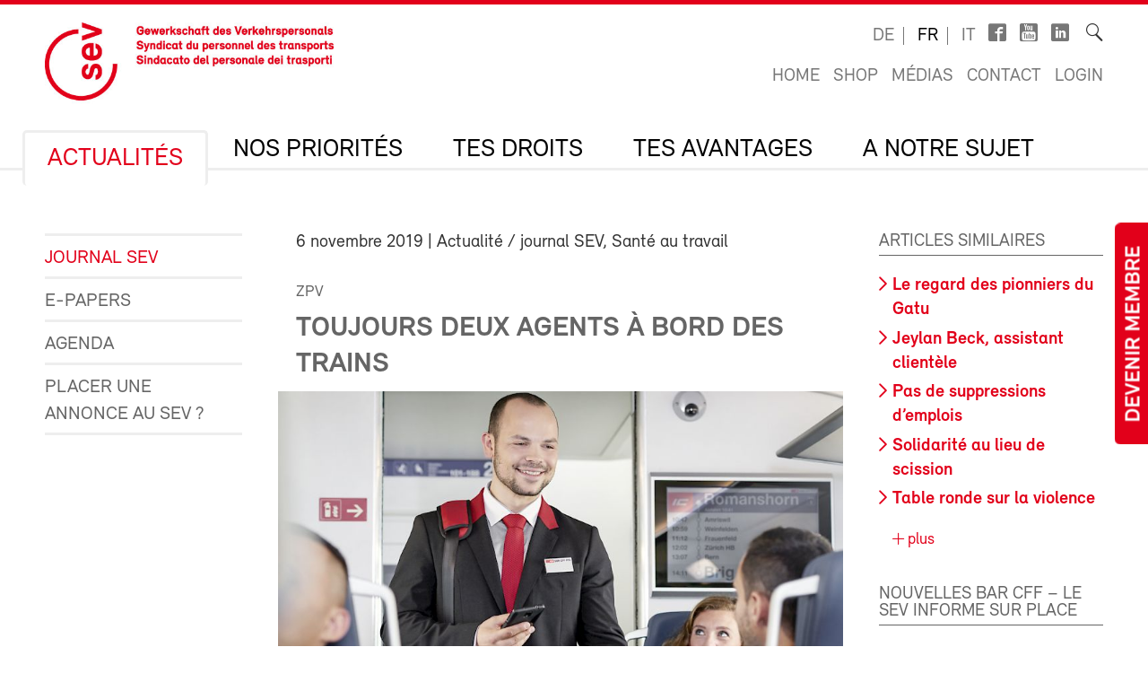

--- FILE ---
content_type: text/html; charset=utf-8
request_url: https://sev-online.ch/fr/aktuell/kontakt.sev/2019/toujours-deux-agents-a-bord-des-trains-2019110608-6/
body_size: 14886
content:
<!DOCTYPE html>
<!--[if lt IE 7 ]><html class="ie ie6" lang="en"> <![endif]-->
<!--[if IE 7 ]><html class="ie ie7" lang="en"> <![endif]-->
<!--[if IE 8 ]><html class="ie ie8" lang="en"> <![endif]-->
<!--[if (gte IE 9)|!(IE)]><!--><html lang="fr"> <!--<![endif]-->
<head>

	<!-- Basic Page Needs
  ================================================== -->
	<meta charset="utf-8">
	<title>Toujours deux agents à bord des trains : SEV-Online</title>

		<meta name="keywords" content="double accompagnement, zpv">

	<meta name="author" content="SEV-Online">

	<meta property="og:site_name" content="SEV-Online"/>
	<meta property="og:title" content="Toujours deux agents à bord des trains" />
	<meta property="og:url" content="https://sev-online.ch/fr/aktuell/kontakt.sev/2019/toujours-deux-agents-a-bord-des-trains-2019110608-6/" />
		<meta property="og:type" content="article" />
					<meta property="og:image" content="https://sev-online.ch/site/assets/files/283522/sbb_image_bombardier8528.0x500.jpg" />
						<meta property="og:description" content="Le double accompagnement doit être rétabli. C’est ce que demande le personnel des trains dans une résolution votée le 5 novembre lors d’une assemblée nationale au Tessin. Le personnel des trains travaillant sur l’axe du Saint-Gothard..." />


	<meta name="viewport" content="width=device-width, initial-scale=1">
	<link rel="apple-touch-icon" sizes="180x180" href="/favicons/apple-touch-icon.png">
	<link rel="icon" type="image/png" sizes="32x32" href="/favicons/favicon-32x32.png">
	<link rel="icon" type="image/png" sizes="16x16" href="/favicons/favicon-16x16.png">
	<link rel="manifest" href="/favicons/site.webmanifest">
	<link rel="mask-icon" href="/favicons/safari-pinned-tab.svg" color="#e2001a">
	<link rel="shortcut icon" href="/favicons/favicon.ico">
	<meta name="msapplication-TileColor" content="#e2001a">
	<meta name="msapplication-config" content="/favicons/browserconfig.xml">
	<meta name="theme-color" content="#ffffff">

    <script type="text/javascript">
		        var config = {"debug":false,"lang":"fr","urls":{"current_url":"\/fr\/aktuell\/kontakt.sev\/2019\/toujours-deux-agents-a-bord-des-trains-2019110608-6\/","current_parent_url":"\/fr\/aktuell\/kontakt.sev\/2019\/","current_parent_parent_url":"\/fr\/aktuell\/kontakt.sev\/","current_parent_parent_parent_url":"\/fr\/aktuell\/","current_parent_parent_parent_parent_url":"\/fr\/","current_parent_parent_parent_parent_parent_url":"\/fr\/","root":"\/","templates":"\/site\/templates\/","calendar_ajax_url":"\/fr\/"}};
    </script>

	<script type="text/javascript" src="//use.typekit.net/fss5wrb.js"></script>
	<script type="text/javascript">try{Typekit.load();}catch(e){}</script>
	<script type="text/javascript" src="/site/templates/js/modernizr.custom.78281.js"></script>

	<!--[if (gte IE 6)&(lte IE 8)]>
	  <script type="text/javascript" src="/site/templates/js/selectivizr/selectivizr-min.js"></script>
	<![endif]-->

	<link rel="stylesheet" type="text/css" href="/site/assets/aiom/css_dd535a18b093ab362245025ac707c69e.css">
	<!-- link type='text/css' rel="stylesheet" href="/site/templates/css/main.min.css" media="all" / -->
	<link type='text/css' rel="stylesheet" href="/site/templates/font/icomoon/style.css" media="all" />
	
	<!-- per template styles -->

	<!--[if (gte IE 6)&(lte IE 8)]>
		<link rel="stylesheet" href="/site/templates/css/ie8.css" media="all">
	<![endif]-->


	<!-- Matomo -->
	<script>
		var _paq = window._paq = window._paq || [];
		_paq.push(['trackPageView']);
		_paq.push(['enableLinkTracking']);
		(function() {
			var u="//statistics.sev-online.ch/matomo/";
			_paq.push(['setTrackerUrl', u+'matomo.php']);
			_paq.push(['setSiteId', '1']);	// matomo website id 1=sev-online.ch
			var d=document, g=d.createElement('script'), s=d.getElementsByTagName('script')[0];
			g.async=true; g.src=u+'matomo.js'; s.parentNode.insertBefore(g,s);
		})();
	</script>
	<!-- End Matomo Code -->

</head>


<body class="page breakpoint-medium" data-mobilemenu="closed">

	<div class="button-mitglied-desktop">
		<a href="/fr/deine-vorteile/se-syndiquer/declaration-d-adhesion/">Devenir membre</a>
	</div>

	<div class="off-canvas-nav">
		<!-- for mobile nav clones -->
	</div>

	<!-- Inhalt Page Layout
	================================================== -->

	<div class="wrapper">

		<div class="container">

			<div class="block-group cf">

<header class="cf">
	<div class="block cf">
		<!-- sitename: sev-online -->
		<div class="cf">
			<a href="/fr/" class="logo">
				<img class="logo-sev logo-mob" src="/site/templates/images/logo-sev-new-mob.jpg" alt="SEV-Online">
				<img class="logo-sev logo-desk" src="/site/templates/images/logo-sev-new.jpg" alt="SEV-Online"/>
			</a>

			<div class="service-bar cf">

				<ul class="languagenav">

					<li><a href='/de/aktuell/kontakt.sev/2019/auf-dem-zug-immer-zu-zweit-2019110608-5/'>de</a></li>
					<li class="current"><a href='/fr/aktuell/kontakt.sev/2019/toujours-deux-agents-a-bord-des-trains-2019110608-6/'>fr</a></li>
					<li><a href='/it/aktuell/kontakt.sev/2019/sui-treni-sempre-in-due-2019110608-7/'>it</a></li>				</ul>
				<ul class="socialbar">
					<li><a href="https://www.facebook.com/pages/SEV-Gewerkschaft-des-Verkehrspersonals/216636771699155" target="_blank" class="icon-facebook2"></a></li>
					<li><a href="http://www.youtube.com/user/Verkehrsgewerkschaft" target="_blank" class="icon-youtube_box"></a></li>
					
                    						<li><a href="https://www.linkedin.com/company/sev-gewerkschaft-des-verkehrspersonals/" target="_blank" class="icon-linkedin"></a></li>
                    
				</ul>

				<form action="/fr/recherche/" class="searchform">
					<label for="sitesearch">Recherche</label><input type="search" class="searchinput hidden" id="sitesearch" name="q" placeholder="" value=""/>
					<button type="submit" class="searchbutton hidden"><i class="icon-search_thin"></i></button>
					<span class="searchicon"><i class="icon-search_thin"></i></span>
				</form>

				<ul class="metanav">
					<li><a href="/fr/">Home</a></li>

					<li><a href="/fr/deine-vorteile/shop/">Shop</a></li>
					<li><a href="/fr/media/">Médias</a></li>
					<li><a href="/fr/contact/">Contact</a></li>


					<li><a href='/fr/members/login/283522'>Login</a></li>				</ul>

			</div>
		</div>

		<div class="navigation-container cf">
			<ul class="navigation cf">
				<li class="mobile"><a class="btn-mobile-menu" href="#"> Menu</a></li>


	<li class="has_children"><a href='/fr/aktuell/'>Actualités</a>
		<ul class='cf'>
			<li><a href='/fr/aktuell/kontakt.sev/'>Journal SEV</a></li>
			<li><a href='/fr/aktuell/epapers/'>e-Papers</a></li>
			<li><a href='/fr/aktuell/agenda/'>Agenda</a></li>
			<li><a href='/fr/aktuell/placer-une-annonce-au-sev/'>Placer une annonce au SEV ?</a></li>
		</ul>
		</li>
	<li class="has_children"><a href='/fr/nos-priorites/'>Nos priorités</a>
		<ul class='cf'>
			<li class="has_children"><a href='/fr/nos-priorites/syndicat/'>Politique contractuelle et syndicale</a>
				<ul class='cf'>
					<li class="has_children"><a href='/fr/nos-priorites/syndicat/cff/'>SBB</a>
						<ul class='cf'>
							<li><a href='/fr/nos-priorites/syndicat/cff/cct-ffs/'>Convention collective de travail CFF</a></li>
							<li><a href='/fr/nos-priorites/syndicat/cff/reglementations-sectorielles-de-la-duree-du-travail-bar/'>Réglementations sectorielles de la durée du travail BAR</a></li>
							<li><a href='/fr/nos-priorites/syndicat/cff/negociations-salariales-cff/'>Négociations salariales CFF</a></li>
							<li><a href='/fr/nos-priorites/syndicat/cff/nouveau-systeme-salarial/'>Nouveau système salarial</a></li>
							<li><a href='/fr/nos-priorites/syndicat/cff/tes-personnes-de-contact/'>Tes personnes de contact</a></li>
						</ul>
						</li>
					<li class="has_children"><a href='/fr/nos-priorites/syndicat/bls/'>BLS</a>
						<ul class='cf'>
							<li><a href='/fr/nos-priorites/syndicat/bls/informations-importantes/'>Informations importantes</a></li>
							<li><a href='/fr/nos-priorites/syndicat/bls/lohnverhandlungen-wie-funktioniert-das/'>Négociations salariales chez BLS: comment cela fonctionne-t-il?</a></li>
							<li><a href='/fr/nos-priorites/syndicat/bls/tes-personnes-de-contact/'>Tes personnes de contact</a></li>
						</ul>
						</li>
				</ul>
				</li>
			<li class="has_children"><a href='/fr/nos-priorites/sante-au-travail/'>Protection de la santé et sécurité au travail</a>
				<ul class='cf'>
					<li class="has_children"><a href='/fr/nos-priorites/sante-au-travail/ldt-oldt/'>LDT-OLDT</a>
						<ul class='cf'>
							<li><a href='/fr/nos-priorites/sante-au-travail/ldt-oldt/wie-gut-kennst-du-das-arbeitszeitgesetz-azg/'>Quiz sur la LDT</a></li>
						</ul>
						</li>
					<li><a href='/fr/nos-priorites/sante-au-travail/texte-dorientation-protection-de-la-sante-et-securite-au-travail/'>Texte d’orientation Protection de la santé et sécurité au travail (2025)</a></li>
					<li class="has_children"><a href='/fr/nos-priorites/sante-au-travail/contre-la-violence-et-les-comportements-agressifs/'>Contre la violence et les comportements agressifs</a>
						<ul class='cf'>
							<li><a href='/fr/nos-priorites/sante-au-travail/contre-la-violence-et-les-comportements-agressifs/que-faire-en-cas-dagressions/'>Que faire en cas d'agressions ?</a></li>
						</ul>
						</li>
				</ul>
				</li>
			<li><a href='/fr/nos-priorites/sozialpolitik/'>Politique sociale</a></li>
			<li class="has_children"><a href='/fr/nos-priorites/verkehrspolitik/'>Politique des transports et climat</a>
				<ul class='cf'>
					<li class="has_children"><a href='/fr/nos-priorites/verkehrspolitik/politique-europeenne-des-transports/'>Politique européenne des transports</a>
						<ul class='cf'>
							<li><a href='/fr/nos-priorites/verkehrspolitik/politique-europeenne-des-transports/rencontre-des-4-pays/'>Rencontre des 4 pays</a></li>
						</ul>
						</li>
				</ul>
				</li>
			<li><a href='/fr/nos-priorites/digitalisierung/'>Numérisation</a></li>
		</ul>
		</li>
	<li class="has_children"><a href='/fr/tes-droits/'>Tes droits</a>
		<ul class='cf'>
			<li><a href='/fr/tes-droits/cct/'>Ta CCT</a></li>
			<li><a href='/fr/tes-droits/berufsrechtsschutz.php/'>Assistance judiciaire professionnelle et consultation juridique</a></li>
			<li><a href='/fr/tes-droits/privatrechtsschutz.php/'>Protection juridique privée et circulation</a></li>
			<li><a href='/fr/tes-droits/link_zum_recht/'>Angle droit</a></li>
		</ul>
		</li>
	<li class="has_children"><a href='/fr/deine-vorteile/'>Tes avantages</a>
		<ul class='cf'>
			<li class="has_children"><a href='/fr/deine-vorteile/se-syndiquer/'>Devenir membre</a>
				<ul class='cf'>
					<li><a href='/fr/deine-vorteile/se-syndiquer/cotisations/'>Cotisations des membres</a></li>
				</ul>
				</li>
			<li><a href='/fr/deine-vorteile/assistance-judiciaire-professionnelle/'>Assistance judiciaire professionnelle</a></li>
			<li><a href='/fr/deine-vorteile/protection-juridique-privee-et-circulation/'>Protection juridique privée et circulation</a></li>
			<li class="has_children"><a href='/fr/deine-vorteile/formation/'>Formation</a>
				<ul class='cf'>
					<li><a href='/fr/deine-vorteile/formation/bildungskurse.php/'>Cours de formation SEV</a></li>
					<li class="has_children"><a href='/fr/deine-vorteile/formation/movendo.php/'>Movendo</a>
						<ul class='cf'>
							<li><a href='/fr/deine-vorteile/formation/movendo.php/association-de-soutien-ecole-syndicale-suisse/'>Association de soutien Ecole syndicale suisse</a></li>
						</ul>
						</li>
				</ul>
				</li>
			<li class="has_children"><a href='/fr/deine-vorteile/reka.php/'>Argent REKA</a>
				<ul class='cf'>
					<li><a href='/fr/deine-vorteile/reka.php/reka-card-faq/'>Reka-Card FAQ</a></li>
				</ul>
				</li>
			<li class="has_children"><a href='/fr/deine-vorteile/ferien/'>Vacances</a>
				<ul class='cf'>
					<li><a href='/fr/deine-vorteile/ferien/hotelcard/'>HotelCard</a></li>
					<li><a href='/fr/deine-vorteile/ferien/brenscino.php/'>Vacances au parc-hôtel Brenscino</a></li>
					<li><a href='/fr/deine-vorteile/ferien/gew/'>GEW - hôtels, maisons et appartements de vacances</a></li>
					<li><a href='/fr/deine-vorteile/ferien/interhome/'>Interhome - Maisons et appartements de vacances</a></li>
					<li><a href='/fr/deine-vorteile/ferien/wohnungen_fsg.php/'>Coopérative des maisons de vacances et de ski des cheminots FSG</a></li>
					<li><a href='/fr/deine-vorteile/ferien/weitere_angebote.php/'>Autres offres de vacances</a></li>
				</ul>
				</li>
			<li class="has_children"><a href='/fr/deine-vorteile/assurances/'>Assurances</a>
				<ul class='cf'>
					<li class="has_children"><a href='/fr/deine-vorteile/assurances/kalender.php/'>Assurance-accidents de l’agenda</a>
						<ul class='cf'>
							<li><a href='/fr/deine-vorteile/assurances/kalender.php/haeufige-fragen-und-antworten/'>Questions les plus fréquentes et réponses</a></li>
						</ul>
						</li>
					<li><a href='/fr/deine-vorteile/assurances/vorsorge.php/'>Prévoyance privée</a></li>
					<li><a href='/fr/deine-vorteile/assurances/krankenversicherung.php/'>Assurance maladie</a></li>
					<li><a href='/fr/deine-vorteile/assurances/auto.php/'>Assurance véhicules à moteur</a></li>
					<li><a href='/fr/deine-vorteile/assurances/privatkunden.php/'>Assurance clientèle privée</a></li>
				</ul>
				</li>
			<li><a href='/fr/deine-vorteile/prestations-financieres-du-sev/'>Prestations financières du SEV</a></li>
			<li><a href='/fr/deine-vorteile/banque-cler/'>Banque Cler</a></li>
			<li><a href='/fr/deine-vorteile/weitere-verguenstigungen/'>Autres prestations</a></li>
			<li><a href='/fr/deine-vorteile/shop/'>Shop</a></li>
			<li><a href='/fr/deine-vorteile/downloads/'>Downloads</a></li>
			<li class="has_children"><a href='/fr/deine-vorteile/test/'>Informations et matériel pour les sous-fédérations et sections</a>
				<ul class='cf'>
					<li><a href='/fr/deine-vorteile/test/commande-de-materiel-sev/' class= "icon-lock">Commande de matériel SEV</a></li>
					<li class="has_children"><a href='/fr/deine-vorteile/test/recrutement/'>Recrutement</a>
						<ul class='cf'>
							<li><a href='/fr/deine-vorteile/test/recrutement/bonnes-raisons-dadherer-au-sev/'>De bonnes raisons d‘adhérer au SEV</a></li>
							<li><a href='/fr/deine-vorteile/test/recrutement/suggestions-pour-lentretien-personnel-de-recrutement/'>Suggestions pour l‘entretien personnel de recrutement</a></li>
						</ul>
						</li>
					<li><a href='/fr/deine-vorteile/test/imprimes-a-imprimer-soi-meme-certificats-formulaire-dadhesion-etc/'>Imprimés à imprimer soi-même (certificats, formulaire d'adhésion, etc.)</a></li>
				</ul>
				</li>
		</ul>
		</li>
	<li class="has_children"><a href='/fr/le-sev/'>A notre sujet</a>
		<ul class='cf'>
			<li class="has_children"><a href='/fr/le-sev/wer_sind_wir/'>Qui sommes-nous ?</a>
				<ul class='cf'>
					<li><a href='/fr/le-sev/wer_sind_wir/leitbild/'>Charte SEV</a></li>
					<li><a href='/fr/le-sev/wer_sind_wir/organisation/'>Organisation</a></li>
					<li><a href='/fr/le-sev/wer_sind_wir/parcours-au-secretariat-central-du-sev/'>Parcours jusqu'au secrétariat central du SEV</a></li>
				</ul>
				</li>
			<li class="has_children"><a href='/fr/le-sev/kongress/'>Congrès</a>
				<ul class='cf'>
					<li class="has_children"><a href='/fr/le-sev/kongress/kongress-2025/'>Congrès 2025</a>
						<ul class='cf'>
							<li><a href='/fr/le-sev/kongress/kongress-2025/anfahrt-zum-kursaal-bern-wichtige-information/'>Accès au Kursaal de Berne: Information importante</a></li>
							<li><a href='/fr/le-sev/kongress/kongress-2025/classeur-du-congres-2025-en-format-numerique/' class= "icon-lock">Classeur du congrès 2025 en format numérique</a></li>
							<li><a href='/fr/le-sev/kongress/kongress-2025/journal-du-congres-2025/'>Journal du congrès 2025</a></li>
							<li><a href='/fr/le-sev/kongress/kongress-2025/fotos-und-videos/'>Photos et vidéos Congrès 2025</a></li>
							<li><a href='/fr/le-sev/kongress/kongress-2025/textes-dorientation-2025-2029-textes-integraux/'>Textes d'orientation 2025–2029 (textes intégraux)</a></li>
						</ul>
						</li>
					<li class="has_children"><a href='/fr/le-sev/kongress/kongress-2022/'>Congrès 2022</a>
						<ul class='cf'>
							<li><a href='/fr/le-sev/kongress/kongress-2022/positionspapiere-2022-2024/'>Textes d'orientation 2022-2024</a></li>
							<li><a href='/fr/le-sev/kongress/kongress-2022/kongressbeschluesse-2022/'>Décisions prises lors du 81e congrès ordinaire SEV le 27 octobre 2022</a></li>
							<li><a href='/fr/le-sev/kongress/kongress-2022/fotos/'>Photos et vidéos</a></li>
							<li><a href='/fr/le-sev/kongress/kongress-2022/digitaler-kongressordner-2022/' class= "icon-lock">Classeur du congrès 2022 en format numérique</a></li>
						</ul>
						</li>
					<li class="has_children"><a href='/fr/le-sev/kongress/congres-2019/'>Congrès 2019</a>
						<ul class='cf'>
							<li><a href='/fr/le-sev/kongress/congres-2019/congres-numerique/' class= "icon-lock">Classeur du congrès 2019 en format numérique</a></li>
							<li><a href='/fr/le-sev/kongress/congres-2019/photos/'>Photos</a></li>
							<li><a href='/fr/le-sev/kongress/congres-2019/positionspapiere/'>Textes d'orientation 2019–2021</a></li>
							<li><a href='/fr/le-sev/kongress/congres-2019/resolutions/'>Résolutions</a></li>
						</ul>
						</li>
					<li class="has_children"><a href='/fr/le-sev/kongress/congres-2017/'>Congrès 2017</a>
						<ul class='cf'>
							<li><a href='/fr/le-sev/kongress/congres-2017/nouvelles-propositions-au-congres/'>Nouvelles propositions au congrès</a></li>
							<li><a href='/fr/le-sev/kongress/congres-2017/textes-dorientation/'>Textes d'orientation</a></li>
							<li><a href='/fr/le-sev/kongress/congres-2017/photos/'>Photos 1er jour du congrès</a></li>
							<li><a href='/fr/le-sev/kongress/congres-2017/photos-deuxieme-jour/'>Photos deuxième jour</a></li>
							<li><a href='/fr/le-sev/kongress/congres-2017/impressions-du-banquet/'>Impressions du banquet</a></li>
							<li><a href='/fr/le-sev/kongress/congres-2017/pas-de-deshumanisation-du-service-public-le-personnel-doit-avoir-la-possibilite-de-se-mettre-a-niveau-rapidement/'>Pas de déshumanisation du service public – Le personnel doit avoir la possibilité de se mettre à niveau rapidement</a></li>
							<li><a href='/fr/le-sev/kongress/congres-2017/contre-la-concurrence-insensee/'>Contre la concurrence insensée</a></li>
							<li><a href='/fr/le-sev/kongress/congres-2017/numerisation-de-la-mobilite/'>Numérisation de la mobilité</a></li>
							<li><a href='/fr/le-sev/kongress/congres-2017/contre-laggravation-des-conditions-de-travail-dans-la-navigation/'>Contre l'aggravation des conditions de travail dans la navigation</a></li>
							<li><a href='/fr/le-sev/kongress/congres-2017/des-perspectives-meilleurs-pour-les-jeunes/'>Des perspectives meilleurs pour les jeunes</a></li>
						</ul>
						</li>
				</ul>
				</li>
			<li><a href='/fr/le-sev/comite-sev/'>Comité SEV</a></li>
			<li><a href='/fr/le-sev/la-direction-syndicale/'>La direction syndicale</a></li>
			<li class="has_children"><a href='/fr/le-sev/secretariats-regionaux/'>Secrétariats SEV</a>
				<ul class='cf'>
					<li><a href='/fr/le-sev/secretariats-regionaux/secretariat-central/'>Secrétariat central du SEV à Berne</a></li>
					<li><a href='/fr/le-sev/secretariats-regionaux/zurich/'>Zurich</a></li>
					<li><a href='/fr/le-sev/secretariats-regionaux/lausanne/'>Lausanne</a></li>
					<li><a href='/fr/le-sev/secretariats-regionaux/bellinzone/'>Bellinzone</a></li>
					<li><a href='/fr/le-sev/secretariats-regionaux/geneve/'>Genève</a></li>
					<li><a href='/fr/le-sev/secretariats-regionaux/choire/'>Coire</a></li>
					<li><a href='/fr/le-sev/secretariats-regionaux/st-galle/'>Saint-Gall</a></li>
					<li><a href='/fr/le-sev/secretariats-regionaux/olten/'>Olten</a></li>
				</ul>
				</li>
			<li><a href='/fr/le-sev/les-sous-federations/'>Les sous-fédérations</a></li>
			<li><a href='/fr/le-sev/les-sections/'>Les sections</a></li>
			<li class="has_children"><a href='/fr/le-sev/femmes/'>Femmes</a>
				<ul class='cf'>
					<li><a href='/fr/le-sev/femmes/schwerpunkte.php/'>Tâches</a></li>
					<li><a href='/fr/le-sev/femmes/aktivitaeten.php/'>Que faisons-nous ?</a></li>
					<li><a href='/fr/le-sev/femmes/frauenkommission.php/'>Qui sommes-nous: structures</a></li>
					<li><a href='/fr/le-sev/femmes/bildungstagung.php/'>Journée de formation pour les femmes</a></li>
					<li><a href='/fr/le-sev/femmes/egalite/'>Femmes - engagez-vous!</a></li>
					<li><a href='/fr/le-sev/femmes/4-laender-treffen.php/'>Rencontre des 4 nations</a></li>
					<li><a href='/fr/le-sev/femmes/greve-feministe/'>Grève féministe</a></li>
					<li><a href='/fr/le-sev/femmes/links.php/'>Liens</a></li>
				</ul>
				</li>
			<li class="has_children"><a href='/fr/le-sev/les-jeunes/'>Les jeunes</a>
				<ul class='cf'>
					<li><a href='/fr/le-sev/les-jeunes/jugendkommission/'>Commission jeunesse</a></li>
					<li><a href='/fr/le-sev/les-jeunes/programme-annuel-2026/'>Programme annuel 2026</a></li>
					<li><a href='/fr/le-sev/les-jeunes/journee-de-la-jeunesse-sev/'>Journée de formation Jeunesse 2026 : Bien manger en travail de rotation</a></li>
					<li><a href='/fr/le-sev/les-jeunes/jugendurlaub/'>Congé jeunesse</a></li>
				</ul>
				</li>
			<li><a href='/fr/le-sev/migration/'>Migration</a></li>
			<li><a href='/fr/le-sev/sev-gata/'>SEV-GATA</a></li>
			<li><a href='/fr/le-sev/jobs/'>Jobs</a></li>
			<li><a href='/fr/le-sev/apprentissage/'>Apprentissage</a></li>
			<li><a href='/fr/le-sev/publications-du-sev/'>Publications du SEV</a></li>
		</ul>
		</li>
			</ul>
		</div>
	</div>
</header>

<div class="button-mitglied-mobile">
	<a href="/fr/deine-vorteile/se-syndiquer/declaration-d-adhesion/">Devenir membre</a>
</div>



<div class="breadcrumb-container block cf">
    <ul class="breadcrumb">
        <li><a href='/fr/'>SEV-Online</a></li><li><a href='/fr/aktuell/'>Actualités</a></li><li><a href='/fr/aktuell/kontakt.sev/'>Journal SEV</a></li><li><a href='/fr/aktuell/kontakt.sev/2019/'>2019</a></li>    </ul>
</div>


				<div class="main-content">
					<div class="side-subnav block cf">

						<nav>
							<ul class="page-navigation">
								<li>
									<a href='/fr/aktuell/kontakt.sev/' class="active">Journal SEV</a>
								</li>
								<li>
									<a href='/fr/aktuell/epapers/'>e-Papers</a>
								</li>
								<li>
									<a href='/fr/aktuell/agenda/'>Agenda</a>
								</li>
								<li>
									<a href='/fr/aktuell/placer-une-annonce-au-sev/'>Placer une annonce au SEV ?</a>
								</li>
							</ul>
						</nav>					</div>

					<div class="content block cf">


					


						<article><p class="meta"><time>6 novembre 2019</time> | Actualité / journal SEV, Santé au travail</p><h2 class='spitzmarke'>ZPV</h2><h1>Toujours deux agents à bord des trains</h1><figure class='full cf'><img src='/site/assets/files/283522/sbb_image_bombardier8528.850x510.jpg'/><figcaption>© SBB CFF FFS</figcaption></figure><p>Le double accompagnement doit être rétabli. C’est ce que demande le personnel des trains dans une résolution votée le 5 novembre lors d’une assemblée nationale au Tessin. Le personnel des trains travaillant sur l’axe du Saint-Gothard demande notamment aux CFF de revoir la stratégie d’accompagnement des trains. Pour garantir aux clients la sécurité, des conseils et un service de haute qualité, il est nécessaire de mettre fin aux inconvénients signalés à plusieurs reprises par la SEV.</p>

<p>En 2018, après presque 10 ans, les CFF ont décidé de supprimer le deuxième contrôleur dans les trains longue distance. Selon les CFF, la réorganisation du personnel des trains serait liée à la numérisation et à l’évolution des besoins des clients. Une stratégie absurde, à courte vue et en totale contradiction avec la réalité: «Comment est-ce possible que plus le nombre de voyageurs augmente - il y a aujourd’hui en moyenne 1,3 million de passagers par jour sur les trains CFF-, moins il y a de contrôleurs dans les trains ?», s’interroge le secrétaire syndical Pascal Fiscalini. Le SEV s’est toujours opposé à la suppression du deuxième agent essentiellement pour des raisons de sécurité envers la clientèle mais aussi envers le personnel lui-même. La revendication du double accompagnement était liée avant tout à la sécurité et à la nécessité de garantir un service de qualité aux usagers, mais aussi pour faire face aux agressions.</p>

<p>Les récents événements survenus sur l’axe du Saint-Gothard – rapidement dé-noncés par le SEV et la sZPV - ont démontré que la stratégie des CFF constitue un cuisant échec. De plus en plus souvent, le personnel des trains est confronté à des situations toujours plus complexes qu’il est contraint de gérer dans des conditions difficiles, tout en faisant preuve de professionnalisme. «Pour un agent de train, devoir gérer seul des centaines de voyageurs dans des trains surpeuplés avec, à juste titre, de plus en plus de passagers mécontents du service à la clientèle, cela devient tout simplement insoutenable», enfonce Pascal Fiscalini.</p>

<p>Les contrôleurs, qui ont toujours été considérés sur les trains comme les ambassadeurs des CFF, doivent être en mesure de travailler avec un minimum de sérénité. Dans un contexte ferroviaire où l’automatisation croissante déshumanise les gares - notamment par la fermeture des guichets - le personnel des trains devient fatalement un paratonnerre sur lequel convergent les mauvaises humeurs des usagers.</p>

<p>Enfin, il est tout simplement inadmissible qu’il n’ y ait qu’un seul agent par composition au lieu de deux sur l’axe du Saint-Gothard, dans lequel on traverse le plus long tunnel du monde. Il en va de même sur d’autres lignes en Suisse, où des trains entiers sont accompagnés par un seul agent.</p>

<p>Pour toutes ces raisons, le SEV et la ZPV demandent aux CFF de réintroduire sans délai le double accompagnement sur tous les trains longue distance.</p>

<p><p class='cf'></p><figure class='full fl'><a href='/site/assets/files/283522/pb050693.800x0.jpg' class='zoom' title='Teilnehmer/innen der ZPV-Tagung vom Dienstag in Bellinzona.'><img src='/site/assets/files/283522/pb050693.480x0.jpg'/></a><figcaption>Teilnehmer/innen der ZPV-Tagung vom Dienstag in Bellinzona.</figcaption></figure></p><p class='cf'></p>
<div class="social-media-bar">
    <p>Partager cette page :</p>
<ul class='MarkupSocialShareButtons cf'><li class='mssb-item mssb-facebook mssb-popup'>
                            <a target='_blank' title='facebook' href='https://www.facebook.com/sharer/sharer.php?u=https%3A%2F%2Fsev-online.ch%2Ffr%2Faktuell%2Fkontakt.sev%2F2019%2Ftoujours-deux-agents-a-bord-des-trains-2019110608-6%2F'><i class="icon-facebook"></i></a>
                        </li><li class='mssb-item mssb-twitter mssb-popup'>
                            <a target='_blank' title='twitter' href='https://twitter.com/intent/tweet?url=https%3A%2F%2Fsev-online.ch%2Ffr%2Faktuell%2Fkontakt.sev%2F2019%2Ftoujours-deux-agents-a-bord-des-trains-2019110608-6%2F&text=Le%20double%20accompagnement%20doit%20%C3%AAtre%20r%C3%A9tabli.%20C%E2%80%99est%20ce%20que%20demande%20le%20personnel%20des%20trains%20dans%E2%80%A6&hashtags='><i class="icon-twitterX"></i></a>
                        </li><li class='mssb-item mssb-linkedin mssb-popup'>
                            <a target='_blank' title='linkedin' href='http://www.linkedin.com/shareArticle?mini=true&url=https%3A%2F%2Fsev-online.ch%2Ffr%2Faktuell%2Fkontakt.sev%2F2019%2Ftoujours-deux-agents-a-bord-des-trains-2019110608-6%2F&title=Toujours%20deux%20agents%20%C3%A0%20bord%20des%20trains&summary=Le%20double%20accompagnement%20doit%20%C3%AAtre%20r%C3%A9tabli.%20C%E2%80%99est%20ce%20que%20demande%20le%20personnel%20des%20trains%20dans%E2%80%A6&source='><i class="icon-linkedin2"></i></a>
                        </li><li class='mssb-item mssb-email'>
                            <a title='email' href='mailto:?subject=Toujours%20deux%20agents%20%C3%A0%20bord%20des%20trains&body=%0A%0Ahttps%3A%2F%2Fsev-online.ch%2Ffr%2Faktuell%2Fkontakt.sev%2F2019%2Ftoujours-deux-agents-a-bord-des-trains-2019110608-6%2F%0A%0ALe%20double%20accompagnement%20doit%20%C3%AAtre%20r%C3%A9tabli.%20C%E2%80%99est%20ce%20que%20demande%20le%20personnel%20des%20trains%20dans%E2%80%A6'><i class="icon-mail"></i></a>
                        </li></ul>
</div></article>
					


    <div class="comments">

            <div class='comments-list'>
            
<h3>Commentaires</h3><ul class='CommentList CommentListNormal CommentListHasGravatar'>
	<li id='Comment832' class='CommentListItem' data-comment='832'>
		<img class='CommentGravatar' src='https://www.gravatar.com/avatar/8fdfa5d980e532ceb78222acc53f3e33?s=80&d=mm&r=g' alt='Franco' />
		<p class='CommentHeader'><span class='CommentCite'>Franco</span> <small class='CommentCreated'>11/11/2019 12:58:47</small> </p>
		<div class='CommentText'>
			<p>Sparmassnahmen auf kosten der Sicherheit. Pfuii, Herr Andreas Meier. Die Zweierbesatzung muss wieder eingef&uuml;hrt werden. Denken sie zuerst an die Sicherheit der Fahrg&auml;sten und Mitarbeiter, statt auf ihres Sal&auml;r</p>
		</div>
		<div class='CommentFooter'></div>
	</li>
</ul><!--/CommentList-->        </div>
    
            <div class='comments-form-box'>
            <div id='CommentForm' class='CommentForm_new'><form id='CommentForm_form' class='CommentForm  CommentFormNormal' action='./#CommentForm' method='post'><p class='CommentFormCite CommentForm_cite'><label for='CommentForm_cite'>Nom</label><input type='text' name='cite' class='required' required='required' id='CommentForm_cite' value='' maxlength='128' /></p><p class='CommentFormEmail CommentForm_email'><label for='CommentForm_email'>E-Mail</label><input type='text' name='email' class='required email' required='required' id='CommentForm_email' value='' maxlength='255' /></p><p class='CommentFormText CommentForm_text'><label for='CommentForm_text'>Commentaire</label><textarea name='text' class='required' required='required' id='CommentForm_text' rows='5' cols='50'></textarea></p><p class='CommentFormSubmit CommentForm_submit'><button type='submit' name='CommentForm_submit' id='CommentForm_submit' class='' value='1'>envoyer</button><input type='hidden' name='page_id' value='283522' /></p></form></div><!--/CommentForm-->        </div>
    
        </div>




					</div>

					<div class="sidebar block cf">

						<section class='widget cf'>
    <header>
        <h3>Articles similaires</h3>
    </header>

    <div class="cf">
        <ul class="linklist"><li><a href='/fr/aktuell/kontakt.sev/2025/le-regard-despionniers-du-gatu-202513-98833/' title='Mots clés: 25 ans de la charte violence, pionniers du Gatu, 25 ans, première charte d’engagement pour une meilleure sécurité dans les transports publics , initiants de la première charte, Groupe autonome des transports urbains, Gatu, Martial Sandoz, Frank Kurmann, Bernard Mottet, Johan Pain, Gilbert D’Alessandro, Chauffeurs, contrôleurs , insécurité, Montpellier, Francis Barbezat, Pierre Dovat, sous-fédération VPT,  les secteurs urbains du pneu, membres du Gatu, ZPV Lausanne, syndicalisme de base, protéger, mesures préventives, Erwin Jutzet, poursuite d’office, Loi sur le transport de voyageurs, LTV), motion Jutzet, 10 000 signatures, Jürg Hurni, UTP, OFT, Code pénal, nouvelle Charte de 2025, agression verbale, ministère public, entreprise qui le fasse , dénoncer une agression, systématiquement, article 59 de la LTV, sécurité, Journée commémorative, Charte contre la violence dans les transports publics, 25 novembre 2025, '>Le regard des pionniers du Gatu</a> </li><li><a href='/fr/aktuell/kontakt.sev/2025/jeylan-beck-assistant-clientle-202511-89867/' title='Mots clés: portrait, sur les traces, Jeylan Beck, Buchs, assistant-clientèle, section ZPV, région Vallée du Rhin-Coire, Nightjet'>Jeylan Beck, assistant clientèle</a> </li><li><a href='/fr/aktuell/kontakt.sev/2025/pas-de-suppressions-demplois-202510-86529/' title='Mots clés: chef asstance clientèle, CFF, René Zürcher'>Pas de suppressions d’emplois </a> </li><li><a href='/fr/aktuell/kontakt.sev/2025/solidarit-au-lieude-scission-202509-77342/' title='Mots clés: Zugpersonal Kundenbegleiter Kundenbegleiterin DV ZPV'>Solidarité au lieu de scission</a> </li><li><a href='/fr/aktuell/kontakt.sev/2025/podium-violence-202508-74805/' title='Mots clés: Stop à la violence, table ronde, 25 ans, Charte contre la violence, mécanicien de loc, Yverdon, Gurtnellen (Uri), chauffeur de bus, Peter Moor, Gilbert D’Alessandro, tpf , président central VPT, police, article 59 LTV, Livia Spera, Fédération européenne des travailleurs des transports, Europe, ETF, enquête, harcèlementagression, Dirk Baier , ZPV, Massimo Brigatti, assistant·e clientèle, Janine Truttmann, Commission de femmes, statistiques, cours, double accompagnement, Marie-Jo Juillet, conseillère en clientèle, réduction progressive des effectifs, gares, guichet , Réhumaniser les gares, violence.'>Table ronde sur la violence</a> </li><li class='hidden'><a href='/fr/aktuell/kontakt.sev/2025/la-section-sponsor-du-genve-cff-fc-202507-69258/' title='Mots clés: FC Agent de trains Geneve, Football syndicat, solidarité foot, Anthony Rizzo, Genève CFF FC, ZPV Genève, ZPV'>La section, sponsor du Genève CFF FC</a> </li><li class='hidden'><a href='/fr/aktuell/kontakt.sev/2025/les-ngos-se-poursuivent-mais-la-base-est-sceptique-202506-63206/' title='Mots clés: LPV, RPV, ZPV, négociations, réglementations sectorielles de la durée du travail, BAR, transport de voyageurs, CFF, prolongation de la CCT , intervalles entre les jours fériés, rotations'>Les négociations sur les BAR CFF se poursuivent, mais la base est sceptique</a> </li><li class='hidden'><a href='/fr/aktuell/kontakt.sev/2025/massimo-brigatti-assistant-clientle-cff-202505-58792/' title='Mots clés: Massimo Brigatti, sur les traces, portrait, assistant clientèle, CFF, zpv'>Massimo Brigatti, assistant clientèle CFF</a> </li><li class='hidden'><a href='/fr/aktuell/kontakt.sev/2025/la-nouvellephilosophie-derpartition-ncessite-lapprobation-de-la-base-202505-57905/' title='Mots clés: CFF , assistant clientèle, nettoyage, manoeuvre, revendicatins, répartition, nouvelle philosophie de répartition, BAR, délégation SEV, sous-fédérations , LPV, RPV, ZPV, négociations'>La nouvelle philosophie de répartition nécessite l’approbation de la base</a> </li><li class='hidden'><a href='/fr/aktuell/kontakt.sev/2025/les-syndicats-doivent-prendre-position-202505-57216/' title='Mots clés: 1er mai, Alessandro Pelizzari, migration, syndicat, droits, mesures d'accompagnement, boucs émissaires, migrants, haine, violence, udc'>« Les syndicats doivent prendre position »</a> </li><li class='hidden'><a href='/fr/aktuell/kontakt.sev/2024/la-solidarit-est-importante-202415-33699/' title='Mots clés: jürg Hurni, interview, départ à la retraite, retraite, assistant clientèle, contrôleur, agression, personnel temporaire, sous-effectif'>Jürg Hurni: «La solidarité est importante»</a> </li><li class='hidden'><a href='/fr/aktuell/kontakt.sev/2024/la-violence-dans-les-trains-doit-cesser-202407-284309/' title='Mots clés: violence, agressions, trains, zpv, lpv, vpt, personnel des trains, mécanicien de locs, assistant-clientèle, cff, police ferroviaire, police, statistiques, bus, trams, euro 2024, supporters, fans de foot'>La violence dans les trains doit cesser !</a> </li><li class='hidden'><a href='/fr/aktuell/kontakt.sev/2024/agressions-et-manque-de-personnel-202407-284330/' title='Mots clés: AD ZPV, zpv, agressions, violence, sous-effectif, personnel de train, assistant-clientèle, assistante-clientèle, ac 2020, manque de personnel, pénurie, maladie, accident, taux d'absentéisme,'>ZPV : Agressions et manque de personnel</a> </li><li class='hidden'><a href='/fr/aktuell/kontakt.sev/2024/inscurit-dans-les-transports-publics-quelles-rponses-202403-275856/' title='Mots clés: Jean-pierre répond, etique, fans de foot, violence, insécurité, transports publics, manque de personnel, pénurie de personnel, police des transports, double accompagnement, zpv, lpv, ETC'>Insécurité dans les transports publics : quelles réponses ?</a> </li><li class='hidden'><a href='/fr/aktuell/kontakt.sev/2023/les-clubs-doivent-prendre-leursresponsabilits-202309-247119/' title='Mots clés: transport de fans, transport, fans, sécurité, LPV, zpv, Swiss football League, agents de train, police des transports, violence'>Transports de fans : Les clubs doivent prendre leurs responsabilités</a> </li><li class='hidden'><a href='/fr/aktuell/kontakt.sev/2023/inakzeptables-projekt-202309-247678/' title='Mots clés: '>«Développement de l'autorisation de départ» : un projet inacceptable</a> </li><li class='hidden'><a href='/fr/aktuell/kontakt.sev/2023/sant-des-femmes-202308-244664/' title='Mots clés: 14 juin, grève féministe, santé, femmes, précarité menstruelle, charge mentale, ZPV Lausanne-Sion, ZPV Genève, cahier de revendications, tpg, genève, serviettes hygiéniques, distributeur'>Santé des femmes </a> </li><li class='hidden'><a href='/fr/aktuell/kontakt.sev/2023/vingt-six-jours-de-maladie-cest-trop-202307-240697/' title='Mots clés: AD ZPV, assembée des délégués, ZPV, assistants clientèle, Ralph Kessler, ZPV Lausanne-Sion, commerce de détail'>SEV-ZPV : « Vingt-six jours de maladie, c’est trop »</a> </li><li class='hidden'><a href='/fr/aktuell/kontakt.sev/2023/ngociations-bartermines-avec-succs-202306-237128/' title='Mots clés: BAR, négociations BAR, police des transports, BAR TPO, tpo, hockey, accompagnement, '>TPO: Négociations BAR terminées avec succès</a> </li><li class='hidden'><a href='/fr/aktuell/kontakt.sev/2023/loft-accepte-en-partiela-plainte-de-la-zpv-202306-238577/' title='Mots clés: OFT, ZPV, Ralph Kessler, Jürg Hurni'>L’OFT accepte en partie la plainte de la ZPV</a> </li><li class='hidden'><a href='/fr/aktuell/kontakt.sev/2022/recrutement-objectif-atteint-202214-206399/' title='Mots clés: '>Recrutement à la ZPV: objectif atteint</a> </li><li class='hidden'><a href='/fr/aktuell/kontakt.sev/2022/andressa-lourenco-chaves-assistante-clients-202210-188089/' title='Mots clés: assistante clientèle, CFF'>Andressa Lourenco Chaves, assistante clients</a> </li><li class='hidden'><a href='/fr/aktuell/kontakt.sev/2022/finie-la-double-peine-202209-177653/' title='Mots clés: double peine, chauffeurs, chauffeuses, conduite'>Finie la double peine pour les chauffeurs professionnels en cas d’infraction légère</a> </li><li class='hidden'><a href='/fr/aktuell/kontakt.sev/2022/larissa-bantli-cheminote-202207-167024/' title='Mots clés: sur les traces de, Larissa Bantli, cheminote, assistance clientèle, ZPV Rheintal-Chur, '>Larissa Bantli, cheminote</a> </li><li class='hidden'><a href='/fr/aktuell/kontakt.sev/2021/mattia-toto-fier-et-confiant-202112-107012/' title='Mots clés: Mattia Toto, ZPV, migration'>Mattia Toto, fier et confiant</a> </li><li class='hidden'><a href='/fr/aktuell/kontakt.sev/2021/anthony-rizzo-chef-assistant-clientle-202111-102518/' title='Mots clés: Sur les traces de, portrait, Anthony Rizzo, ZPV Genève, assistant clientèle, CFF QueerNet'>Anthony Rizzo, chef assistant clientèle</a> </li><li class='hidden'><a href='/fr/aktuell/kontakt.sev/2021/les-agents-de-trains-les-nerfs-vif-202111-98274/' title='Mots clés: assemblée des délégués, ZPV, trains duplexes, double accompagnement, vélos, RhB, interruptions de travail'>Les agents de trains, les nerfs à vif</a> </li><li class='hidden'><a href='/fr/aktuell/kontakt.sev/2021/des-trains-trop-longs-et-personnel-surcharg-202110-95026/' title='Mots clés: zpv, assistant clientèle, accompagnement'>Des trains trop longs et personnel surchargé</a> </li><li class='hidden'><a href='/fr/aktuell/kontakt.sev/2021/stop-au-bricolage-des-pauses-cff-202109-85685/' title='Mots clés: pause, interruption de travail, LPV, ZPV, Kessler, Weissmüller, OLDT, LDT'>Stop au bricolage des pauses CFF</a> </li><li class='hidden'><a href='/fr/aktuell/kontakt.sev/2021/nina-grimm-assistante-clientle-202105-58756/' title='Mots clés: Nina Grimm, Jeunesse, assistante clientèle, ZPV'>Nina Grimm, assistante clientèle</a> </li></ul><a href='#' class='show_more'><i class='fa fa-plus-circle'></i> plus</a>
    </div>
</section>
						
						
						
						<section class="widget">

    <header>
        <h3>Nouvelles BAR CFF – le SEV informe sur place</h3>
    </header>


    <article class='cf'>


    <p>De nouvelles réglementations sectorielles de la durée du travail (BAR) ont été négociées pour le personnel de l’assistance clientèle, de la conduite des trains, de cleaning et de la manœuvre à la Production ferroviaire du trafic voyageurs CFF. Le SEV informe sur place et répond aux questions sur les résultats des négociations. Les non-membres sont également les bienvenus. Normalement, aucune inscription n'est nécessaire. Pour plus d'informations sur les événements, consultez l'agenda en ligne :</p>

<p>• 3 février, Berne, 10h – env. 16h, dépôt, salle de pause Parkterrasse</p>

<p>• 6 février, Saint-Gall, 10h – env. 16h, gare, salle de pause 1er étage</p>

<p>• 11 février, Romanshorn, 11h – 16h30, dépôt assistance clientèle&nbsp;</p>

<p>• 19 février, Bâle, 10h – env. 16h, SBB DG Ost salle de pause (entrée 6 voie 0)</p>

<p>• 20 février, Goldau, 9h30 – 15h30, Journée Clean aussi sur d'autres thèmes pour le personnel de nettoyage, restaurant Gotthard, Parkstrasse 21 (inscription obligatoire via le lien dans l'agenda en ligne)</p>

<p>• 25 février, Bellinzone, 10 h – env. 19h, Casa del Popolo, présentation des résultats des négociations à 10 h, 14h30 et 17h.</p>

<p>• 5 mars, Genève</p>

<p>• 16 mars, Lucerne,&nbsp;9 Uhr – 15.45 Uhr,&nbsp;dépôt assistance clientèle</p>

<p>• 18 mars, Zurich</p>

<p>• 20 mars, Lausanne</p>

<p>• 30 mars, Bienne</p>




<ul class='linklist'>
	<li><a target="_blank" href="https://sev-online.ch/fr/nos-priorites/syndicat/cff/reglementations-sectorielles-de-la-duree-du-travail-bar/">Plus d&#8217;informations sur les BAR</a></li>
</ul>
    </article>

</section><!-- widget box-->
<section class="widget">

    <div class="content-banner bg-stripes-red widget-banner cf">

        <h5><span></span></h5>

        <h3><span>Formation 2026 - Inscris-toi maintenant !</span></h3>

        <p></p>

        <span class="button-cross fr">
            <a href="/fr/downloads/pdf_fr/2026/programme-de-formation-2026.pdf" class="arrow arrow-e big white">Programme de formation 2026</a>
        </span>

    </div>
    
</section><section class="widget infobox bg-blue">

    <header>
        <h3>Le SEV sur LinkedIn</h3>
    </header>


    <article class='cf'>

<img src='/site/assets/files/328523/bild_11_08_23_um_09_43.600x0.jpg' alt=''/>
    




<ul class='linklist'>
	<li><a target="_blank" href="https://www.linkedin.com/company/92693901/admin/feed/posts/">LinkedIn</a></li>
</ul>
    </article>

</section><section class="widget widget-facebook">

    <header>
        <h3>Facebook</h3>
    </header>


    <article class='cf'>


		<p><iframe frameborder="0" height="140" scrolling="no" src="https://www.facebook.com/plugins/page.php?locale=fr_FR&href=https%3A%2F%2Fwww.facebook.com%2Fverkehrsgewerkschaft&amp;tabs&amp;width=250&amp;height=140&amp;small_header=false&amp;adapt_container_width=true&amp;hide_cover=false&amp;show_facepile=true&amp;appId" style="border:none;overflow:hidden" width="250"></iframe></p>


        <ul class='linklist'>
            <li><a target="_blank" href="http://www.facebook.com/pages/SEV-Gewerkschaft-des-Verkehrspersonals/216636771699155">SEV sur facebook</a></li>
        </ul>


    </article>

</section><section class="widget">

    <header>
        <h3>Étude Conditions de travail des Conducteurs de Bus</h3>
    </header>


    <article class='cf'>

<img src='/site/assets/files/341294/24_07_trapheac_flyer_a5_fr_def.600x0.jpg' alt=''/>
    




<ul class='linklist'>
	<li><a target="_blank" href="https://trapheac.ch">Lien vers l&#8217;étude</a></li>
</ul>
    </article>

</section><section class="widget infobox bg-gray">

    <header>
        <h3>Est-ce que tu connais bien la Loi sur la durée du travail LDT ?</h3>
    </header>


    <article class='cf'>


    


<ul class='linklist'><li><a href='/fr/nos-priorites/sante-au-travail/ldt-oldt/wie-gut-kennst-du-das-arbeitszeitgesetz-azg/'>Quiz sur la LDT</a></li></ul>


    </article>

</section><section class="widget">

    <header>
        <h3>Quiz SEV</h3>
    </header>


    <article class='cf'>


    


<ul class='linklist'><li><a href='/fr/aktuell/quiz/'>As-tu bien lu ton journal ?</a></li></ul>


    </article>

</section><section class="widget infobox bg-gray">

    <header>
        <h3>Déclaration d’adhésion</h3>
    </header>


    <article class='cf'>


    


<ul class='linklist'><li><a href='/fr/deine-vorteile/se-syndiquer/declaration-d-adhesion/'>Adhérer maintenant !</a></li></ul>


    </article>

</section><section class="widget infobox bg-blue">

    <header>
        <h3>Demande d'assistance judiciaire professionnelle</h3>
    </header>


    <article class='cf'>


    <p><a href="https://sev-online.ch/fr/le-sev/secretariats-regionaux/secretariat-central/#recht">Les coordonnées et la procédure actuelle de protection juridique professionnelle sous ce lien.</a></p>





    </article>

</section><section class="widget">

    <header>
        <h3>Le SEV se présente</h3>
    </header>


    <article class='cf'>


    <div class='TextformatterVideoEmbed' style='position:relative;margin:1em 0;padding-bottom:56.25%;height:0;overflow:hidden;'><iframe style='position:absolute;top:0;left:0;width:100%;height:100%;' width="1280" height="720" src="https://www.youtube-nocookie.com/embed/h4O22na6Obg?feature=oembed" frameborder="0" allow="accelerometer; autoplay; clipboard-write; encrypted-media; gyroscope; picture-in-picture; web-share" referrerpolicy="strict-origin-when-cross-origin" allowfullscreen title="Le SEV se présente ..."></iframe></div>





    </article>

</section><section class='widget'>

    <header>
        <h3>Agenda</h3>
    </header>

    <article class='cf'>
        <div id="calendarbox" data-lang='fr' data-categories=''>
            <!-- ajax content -->
        </div>

        <ul class='linklist'>
            <li>
                <a class='fl' href='/fr/aktuell/agenda/'>
                    toutes les données                </a>
            </li>
            <li>
                <a class='fr' href='/fr/annoncez-nous-un-evenement/'>
                    Insérer événement                </a>
            </li>
        </ul>

    </article>

</section>

<script>
// load calendar script that will load our calendar via ajax
//$.getScript( config.urls.templates + "js/calendar/jquery.calendar.0.1.js" );
</script><section class="widget epaper">

    <header>
        <h3>e-paper</h3>
    </header>


    <article class='cf'>


    
	
    <a href='/site/assets/files/353500/15-25_sev_fr.pdf' target='_blank'>
        <img src='/site/assets/files/353500/15-25_sev_fr.380x0.jpg' alt=''/>
    </a>
	<ul class="linklist">
		<li><a href="/site/assets/files/353500/15-25_sev_fr.pdf" target="_blank">SEV N°15/2025</a></li>
		<li><a href="/fr/aktuell/epapers/">ePaper-Archiv</a></li>
	</ul>

    </article>

</section><section class="widget">

    <header>
        <h3>Newsletter journal SEV</h3>
    </header>


    <article class='cf'>


    <h2>Abonnez-vous à la newsletter du journal SEV !</h2>


<ul class='linklist'><li><a href='/fr/abonner-newsletter/'>S'abonner à la newsletter du journal SEV</a></li></ul>


    </article>

</section><section class="widget">

    <header>
        <h3>Journal SEV</h3>
    </header>


    <article class='cf'>


    
<ul class='linklist'><li><a href='/fr/downloads/pdf_fr/2026/calendrier-2026-journal-sev.pdf' target='_blank'>Calendrier 2026 - Journal SEV</a></li></ul>



<ul class='linklist'>
	<li><a target="_blank" href="https://sev-online.ch/fr/aktuell/placer-une-annonce-au-sev/">Annonces&#160;: Journal/newsletter SEV</a></li>
</ul>
    </article>

</section>
						
					</div><!-- end sidebar  -->

				</div>
<footer class="block cf">

		<div class="box-gray block-group">

<div class='item block sev-footer'><h5 class='half-bottom'>SEV</h5><ul>
<li><a href="/fr/deine-vorteile/se-syndiquer/declaration-d-adhesion/">Devenir membre</a></li>
<li><a href="/fr/deine-vorteile/">Tes avantages</a></li>
<li><a href="/fr/le-sev/">Le SEV</a></li>
<li><a href="/fr/le-sev/wer_sind_wir/leitbild/">Charte SEV</a></li>
<li><a href="/fr/le-sev/secretariats-regionaux/">Secrétariats régionaux</a></li>
<li><a href="/fr/le-sev/les-sous-federations/">Sous-fédérations</a></li>
<li><a href="/fr/le-sev/femmes/">Commission des femmes</a></li>
<li><a href="/fr/le-sev/les-jeunes/">Commission des jeunes</a></li>
<li><a href="/fr/le-sev/migration/">Commission de migration</a></li>
</ul></div><div class='item block news-footer'><h5 class='half-bottom'>News</h5><ul>
<li><a href="/fr/aktuell/">Actualité/Journal SEV</a></li>
<li><a href="/fr/media/medienmitteilung/">Communiqués de presse</a></li>
</ul></div><div class='item block services-footer'><h5 class='half-bottom'>Services</h5><ul>
<li><a href="/fr/tes-droits/link_zum_recht/">Angle droit</a></li>
<li><a href="/fr/deine-vorteile/entreprises-partenaires/">Entreprises partenaires</a></li>
<li><a href="/fr/deine-vorteile/shop/">Shop</a></li>
<li><a href="/fr/deine-vorteile/downloads/">Downloads</a></li>
</ul></div><div class='item block kontakt-footer'><h5 class='half-bottom'>Contact</h5><p>Secrétariat central<br />
Steinerstrasse 35<br />
Case postale 1008<br />
3000 Berne 6<br />
Tél. <a href="tel:+41313575757">031 357 57 57</a><br />
Fax 031 357 57 58<br />
<a href="/fr/contact/">E-mail</a></p>

<p>9h00–12h00 et 13h30–17h00<br />
(vendredi jusqu'à 16h00)</p></div><div class='item block social-media-footer'><h5 class='half-bottom'>Social Media</h5><ul>
<li><a href="https://www.facebook.com/pages/SEV-Gewerkschaft-des-Verkehrspersonals/216636771699155">Facebook</a></li>
<li><a href="https://www.linkedin.com/company/sev-gewerkschaft-des-verkehrspersonals/">LinkedIn</a></li>
<li><a href="http://www.youtube.com/user/Verkehrsgewerkschaft/videos">Youtube</a></li>
</ul></div>
		</div>

		<div class="copyright block-group">
			<div class="block">

				<span class="fl">


					&copy; Copyright 2026 by SEV, Bern |











<a href='/fr/impressum/'>Impressum</a> | <a href='/fr/privacy-policy/'>Protection des données</a>				</span>

				<span class="fr">
					Website by <a href="http://www.update.ch">update AG</a>, Zürich
				</span>

			</div>
		</div>
</footer>
			</div>

		</div><!-- container -->

	</div>


<!-- End Document
================================================== -->


	<script src="/site/templates/js/jquery-1.10.2.min.js"></script>
	<script src="/site/assets/aiom/js_73af0a4465157f5abb5dcfff4c0f458a.js"></script>
	<!-- script src="/site/templates/js/pack.js"></script -->
	<!-- script src="/site/templates/js/pack.min.js"></script -->
	<!-- script src="/site/templates/js/redesign.js"></script -->

	<!-- per $config scripts -->
	
	<!-- per template scripts -->



<script type="text/javascript"> (function(e,t,o,n,p,r,i){e.visitorGlobalObjectAlias=n;e[e.visitorGlobalObjectAlias]=e[e.visitorGlobalObjectAlias]||function(){(e[e.visitorGlobalObjectAlias].q=e[e.visitorGlobalObjectAlias].q||[]).push(arguments)};e[e.visitorGlobalObjectAlias].l=(new Date).getTime();r=t.createElement("script");r.src=o;r.async=true;i=t.getElementsByTagName("script")[0];i.parentNode.insertBefore(r,i)})(window,document,"https://diffuser-cdn.app-us1.com/diffuser/diffuser.js","vgo");
    vgo('setAccount', '651099375');
    vgo('setTrackByDefault', true);
    vgo('process');
</script>

</body>
</html>

--- FILE ---
content_type: text/html; charset=utf-8
request_url: https://www.youtube-nocookie.com/embed/h4O22na6Obg?feature=oembed
body_size: 46401
content:
<!DOCTYPE html><html lang="en" dir="ltr" data-cast-api-enabled="true"><head><meta name="viewport" content="width=device-width, initial-scale=1"><script nonce="0Mi_odqikswqIiOEFyfG4Q">if ('undefined' == typeof Symbol || 'undefined' == typeof Symbol.iterator) {delete Array.prototype.entries;}</script><style name="www-roboto" nonce="yIjg8YMFX20hYVr7CD6WvQ">@font-face{font-family:'Roboto';font-style:normal;font-weight:400;font-stretch:100%;src:url(//fonts.gstatic.com/s/roboto/v48/KFO7CnqEu92Fr1ME7kSn66aGLdTylUAMa3GUBHMdazTgWw.woff2)format('woff2');unicode-range:U+0460-052F,U+1C80-1C8A,U+20B4,U+2DE0-2DFF,U+A640-A69F,U+FE2E-FE2F;}@font-face{font-family:'Roboto';font-style:normal;font-weight:400;font-stretch:100%;src:url(//fonts.gstatic.com/s/roboto/v48/KFO7CnqEu92Fr1ME7kSn66aGLdTylUAMa3iUBHMdazTgWw.woff2)format('woff2');unicode-range:U+0301,U+0400-045F,U+0490-0491,U+04B0-04B1,U+2116;}@font-face{font-family:'Roboto';font-style:normal;font-weight:400;font-stretch:100%;src:url(//fonts.gstatic.com/s/roboto/v48/KFO7CnqEu92Fr1ME7kSn66aGLdTylUAMa3CUBHMdazTgWw.woff2)format('woff2');unicode-range:U+1F00-1FFF;}@font-face{font-family:'Roboto';font-style:normal;font-weight:400;font-stretch:100%;src:url(//fonts.gstatic.com/s/roboto/v48/KFO7CnqEu92Fr1ME7kSn66aGLdTylUAMa3-UBHMdazTgWw.woff2)format('woff2');unicode-range:U+0370-0377,U+037A-037F,U+0384-038A,U+038C,U+038E-03A1,U+03A3-03FF;}@font-face{font-family:'Roboto';font-style:normal;font-weight:400;font-stretch:100%;src:url(//fonts.gstatic.com/s/roboto/v48/KFO7CnqEu92Fr1ME7kSn66aGLdTylUAMawCUBHMdazTgWw.woff2)format('woff2');unicode-range:U+0302-0303,U+0305,U+0307-0308,U+0310,U+0312,U+0315,U+031A,U+0326-0327,U+032C,U+032F-0330,U+0332-0333,U+0338,U+033A,U+0346,U+034D,U+0391-03A1,U+03A3-03A9,U+03B1-03C9,U+03D1,U+03D5-03D6,U+03F0-03F1,U+03F4-03F5,U+2016-2017,U+2034-2038,U+203C,U+2040,U+2043,U+2047,U+2050,U+2057,U+205F,U+2070-2071,U+2074-208E,U+2090-209C,U+20D0-20DC,U+20E1,U+20E5-20EF,U+2100-2112,U+2114-2115,U+2117-2121,U+2123-214F,U+2190,U+2192,U+2194-21AE,U+21B0-21E5,U+21F1-21F2,U+21F4-2211,U+2213-2214,U+2216-22FF,U+2308-230B,U+2310,U+2319,U+231C-2321,U+2336-237A,U+237C,U+2395,U+239B-23B7,U+23D0,U+23DC-23E1,U+2474-2475,U+25AF,U+25B3,U+25B7,U+25BD,U+25C1,U+25CA,U+25CC,U+25FB,U+266D-266F,U+27C0-27FF,U+2900-2AFF,U+2B0E-2B11,U+2B30-2B4C,U+2BFE,U+3030,U+FF5B,U+FF5D,U+1D400-1D7FF,U+1EE00-1EEFF;}@font-face{font-family:'Roboto';font-style:normal;font-weight:400;font-stretch:100%;src:url(//fonts.gstatic.com/s/roboto/v48/KFO7CnqEu92Fr1ME7kSn66aGLdTylUAMaxKUBHMdazTgWw.woff2)format('woff2');unicode-range:U+0001-000C,U+000E-001F,U+007F-009F,U+20DD-20E0,U+20E2-20E4,U+2150-218F,U+2190,U+2192,U+2194-2199,U+21AF,U+21E6-21F0,U+21F3,U+2218-2219,U+2299,U+22C4-22C6,U+2300-243F,U+2440-244A,U+2460-24FF,U+25A0-27BF,U+2800-28FF,U+2921-2922,U+2981,U+29BF,U+29EB,U+2B00-2BFF,U+4DC0-4DFF,U+FFF9-FFFB,U+10140-1018E,U+10190-1019C,U+101A0,U+101D0-101FD,U+102E0-102FB,U+10E60-10E7E,U+1D2C0-1D2D3,U+1D2E0-1D37F,U+1F000-1F0FF,U+1F100-1F1AD,U+1F1E6-1F1FF,U+1F30D-1F30F,U+1F315,U+1F31C,U+1F31E,U+1F320-1F32C,U+1F336,U+1F378,U+1F37D,U+1F382,U+1F393-1F39F,U+1F3A7-1F3A8,U+1F3AC-1F3AF,U+1F3C2,U+1F3C4-1F3C6,U+1F3CA-1F3CE,U+1F3D4-1F3E0,U+1F3ED,U+1F3F1-1F3F3,U+1F3F5-1F3F7,U+1F408,U+1F415,U+1F41F,U+1F426,U+1F43F,U+1F441-1F442,U+1F444,U+1F446-1F449,U+1F44C-1F44E,U+1F453,U+1F46A,U+1F47D,U+1F4A3,U+1F4B0,U+1F4B3,U+1F4B9,U+1F4BB,U+1F4BF,U+1F4C8-1F4CB,U+1F4D6,U+1F4DA,U+1F4DF,U+1F4E3-1F4E6,U+1F4EA-1F4ED,U+1F4F7,U+1F4F9-1F4FB,U+1F4FD-1F4FE,U+1F503,U+1F507-1F50B,U+1F50D,U+1F512-1F513,U+1F53E-1F54A,U+1F54F-1F5FA,U+1F610,U+1F650-1F67F,U+1F687,U+1F68D,U+1F691,U+1F694,U+1F698,U+1F6AD,U+1F6B2,U+1F6B9-1F6BA,U+1F6BC,U+1F6C6-1F6CF,U+1F6D3-1F6D7,U+1F6E0-1F6EA,U+1F6F0-1F6F3,U+1F6F7-1F6FC,U+1F700-1F7FF,U+1F800-1F80B,U+1F810-1F847,U+1F850-1F859,U+1F860-1F887,U+1F890-1F8AD,U+1F8B0-1F8BB,U+1F8C0-1F8C1,U+1F900-1F90B,U+1F93B,U+1F946,U+1F984,U+1F996,U+1F9E9,U+1FA00-1FA6F,U+1FA70-1FA7C,U+1FA80-1FA89,U+1FA8F-1FAC6,U+1FACE-1FADC,U+1FADF-1FAE9,U+1FAF0-1FAF8,U+1FB00-1FBFF;}@font-face{font-family:'Roboto';font-style:normal;font-weight:400;font-stretch:100%;src:url(//fonts.gstatic.com/s/roboto/v48/KFO7CnqEu92Fr1ME7kSn66aGLdTylUAMa3OUBHMdazTgWw.woff2)format('woff2');unicode-range:U+0102-0103,U+0110-0111,U+0128-0129,U+0168-0169,U+01A0-01A1,U+01AF-01B0,U+0300-0301,U+0303-0304,U+0308-0309,U+0323,U+0329,U+1EA0-1EF9,U+20AB;}@font-face{font-family:'Roboto';font-style:normal;font-weight:400;font-stretch:100%;src:url(//fonts.gstatic.com/s/roboto/v48/KFO7CnqEu92Fr1ME7kSn66aGLdTylUAMa3KUBHMdazTgWw.woff2)format('woff2');unicode-range:U+0100-02BA,U+02BD-02C5,U+02C7-02CC,U+02CE-02D7,U+02DD-02FF,U+0304,U+0308,U+0329,U+1D00-1DBF,U+1E00-1E9F,U+1EF2-1EFF,U+2020,U+20A0-20AB,U+20AD-20C0,U+2113,U+2C60-2C7F,U+A720-A7FF;}@font-face{font-family:'Roboto';font-style:normal;font-weight:400;font-stretch:100%;src:url(//fonts.gstatic.com/s/roboto/v48/KFO7CnqEu92Fr1ME7kSn66aGLdTylUAMa3yUBHMdazQ.woff2)format('woff2');unicode-range:U+0000-00FF,U+0131,U+0152-0153,U+02BB-02BC,U+02C6,U+02DA,U+02DC,U+0304,U+0308,U+0329,U+2000-206F,U+20AC,U+2122,U+2191,U+2193,U+2212,U+2215,U+FEFF,U+FFFD;}@font-face{font-family:'Roboto';font-style:normal;font-weight:500;font-stretch:100%;src:url(//fonts.gstatic.com/s/roboto/v48/KFO7CnqEu92Fr1ME7kSn66aGLdTylUAMa3GUBHMdazTgWw.woff2)format('woff2');unicode-range:U+0460-052F,U+1C80-1C8A,U+20B4,U+2DE0-2DFF,U+A640-A69F,U+FE2E-FE2F;}@font-face{font-family:'Roboto';font-style:normal;font-weight:500;font-stretch:100%;src:url(//fonts.gstatic.com/s/roboto/v48/KFO7CnqEu92Fr1ME7kSn66aGLdTylUAMa3iUBHMdazTgWw.woff2)format('woff2');unicode-range:U+0301,U+0400-045F,U+0490-0491,U+04B0-04B1,U+2116;}@font-face{font-family:'Roboto';font-style:normal;font-weight:500;font-stretch:100%;src:url(//fonts.gstatic.com/s/roboto/v48/KFO7CnqEu92Fr1ME7kSn66aGLdTylUAMa3CUBHMdazTgWw.woff2)format('woff2');unicode-range:U+1F00-1FFF;}@font-face{font-family:'Roboto';font-style:normal;font-weight:500;font-stretch:100%;src:url(//fonts.gstatic.com/s/roboto/v48/KFO7CnqEu92Fr1ME7kSn66aGLdTylUAMa3-UBHMdazTgWw.woff2)format('woff2');unicode-range:U+0370-0377,U+037A-037F,U+0384-038A,U+038C,U+038E-03A1,U+03A3-03FF;}@font-face{font-family:'Roboto';font-style:normal;font-weight:500;font-stretch:100%;src:url(//fonts.gstatic.com/s/roboto/v48/KFO7CnqEu92Fr1ME7kSn66aGLdTylUAMawCUBHMdazTgWw.woff2)format('woff2');unicode-range:U+0302-0303,U+0305,U+0307-0308,U+0310,U+0312,U+0315,U+031A,U+0326-0327,U+032C,U+032F-0330,U+0332-0333,U+0338,U+033A,U+0346,U+034D,U+0391-03A1,U+03A3-03A9,U+03B1-03C9,U+03D1,U+03D5-03D6,U+03F0-03F1,U+03F4-03F5,U+2016-2017,U+2034-2038,U+203C,U+2040,U+2043,U+2047,U+2050,U+2057,U+205F,U+2070-2071,U+2074-208E,U+2090-209C,U+20D0-20DC,U+20E1,U+20E5-20EF,U+2100-2112,U+2114-2115,U+2117-2121,U+2123-214F,U+2190,U+2192,U+2194-21AE,U+21B0-21E5,U+21F1-21F2,U+21F4-2211,U+2213-2214,U+2216-22FF,U+2308-230B,U+2310,U+2319,U+231C-2321,U+2336-237A,U+237C,U+2395,U+239B-23B7,U+23D0,U+23DC-23E1,U+2474-2475,U+25AF,U+25B3,U+25B7,U+25BD,U+25C1,U+25CA,U+25CC,U+25FB,U+266D-266F,U+27C0-27FF,U+2900-2AFF,U+2B0E-2B11,U+2B30-2B4C,U+2BFE,U+3030,U+FF5B,U+FF5D,U+1D400-1D7FF,U+1EE00-1EEFF;}@font-face{font-family:'Roboto';font-style:normal;font-weight:500;font-stretch:100%;src:url(//fonts.gstatic.com/s/roboto/v48/KFO7CnqEu92Fr1ME7kSn66aGLdTylUAMaxKUBHMdazTgWw.woff2)format('woff2');unicode-range:U+0001-000C,U+000E-001F,U+007F-009F,U+20DD-20E0,U+20E2-20E4,U+2150-218F,U+2190,U+2192,U+2194-2199,U+21AF,U+21E6-21F0,U+21F3,U+2218-2219,U+2299,U+22C4-22C6,U+2300-243F,U+2440-244A,U+2460-24FF,U+25A0-27BF,U+2800-28FF,U+2921-2922,U+2981,U+29BF,U+29EB,U+2B00-2BFF,U+4DC0-4DFF,U+FFF9-FFFB,U+10140-1018E,U+10190-1019C,U+101A0,U+101D0-101FD,U+102E0-102FB,U+10E60-10E7E,U+1D2C0-1D2D3,U+1D2E0-1D37F,U+1F000-1F0FF,U+1F100-1F1AD,U+1F1E6-1F1FF,U+1F30D-1F30F,U+1F315,U+1F31C,U+1F31E,U+1F320-1F32C,U+1F336,U+1F378,U+1F37D,U+1F382,U+1F393-1F39F,U+1F3A7-1F3A8,U+1F3AC-1F3AF,U+1F3C2,U+1F3C4-1F3C6,U+1F3CA-1F3CE,U+1F3D4-1F3E0,U+1F3ED,U+1F3F1-1F3F3,U+1F3F5-1F3F7,U+1F408,U+1F415,U+1F41F,U+1F426,U+1F43F,U+1F441-1F442,U+1F444,U+1F446-1F449,U+1F44C-1F44E,U+1F453,U+1F46A,U+1F47D,U+1F4A3,U+1F4B0,U+1F4B3,U+1F4B9,U+1F4BB,U+1F4BF,U+1F4C8-1F4CB,U+1F4D6,U+1F4DA,U+1F4DF,U+1F4E3-1F4E6,U+1F4EA-1F4ED,U+1F4F7,U+1F4F9-1F4FB,U+1F4FD-1F4FE,U+1F503,U+1F507-1F50B,U+1F50D,U+1F512-1F513,U+1F53E-1F54A,U+1F54F-1F5FA,U+1F610,U+1F650-1F67F,U+1F687,U+1F68D,U+1F691,U+1F694,U+1F698,U+1F6AD,U+1F6B2,U+1F6B9-1F6BA,U+1F6BC,U+1F6C6-1F6CF,U+1F6D3-1F6D7,U+1F6E0-1F6EA,U+1F6F0-1F6F3,U+1F6F7-1F6FC,U+1F700-1F7FF,U+1F800-1F80B,U+1F810-1F847,U+1F850-1F859,U+1F860-1F887,U+1F890-1F8AD,U+1F8B0-1F8BB,U+1F8C0-1F8C1,U+1F900-1F90B,U+1F93B,U+1F946,U+1F984,U+1F996,U+1F9E9,U+1FA00-1FA6F,U+1FA70-1FA7C,U+1FA80-1FA89,U+1FA8F-1FAC6,U+1FACE-1FADC,U+1FADF-1FAE9,U+1FAF0-1FAF8,U+1FB00-1FBFF;}@font-face{font-family:'Roboto';font-style:normal;font-weight:500;font-stretch:100%;src:url(//fonts.gstatic.com/s/roboto/v48/KFO7CnqEu92Fr1ME7kSn66aGLdTylUAMa3OUBHMdazTgWw.woff2)format('woff2');unicode-range:U+0102-0103,U+0110-0111,U+0128-0129,U+0168-0169,U+01A0-01A1,U+01AF-01B0,U+0300-0301,U+0303-0304,U+0308-0309,U+0323,U+0329,U+1EA0-1EF9,U+20AB;}@font-face{font-family:'Roboto';font-style:normal;font-weight:500;font-stretch:100%;src:url(//fonts.gstatic.com/s/roboto/v48/KFO7CnqEu92Fr1ME7kSn66aGLdTylUAMa3KUBHMdazTgWw.woff2)format('woff2');unicode-range:U+0100-02BA,U+02BD-02C5,U+02C7-02CC,U+02CE-02D7,U+02DD-02FF,U+0304,U+0308,U+0329,U+1D00-1DBF,U+1E00-1E9F,U+1EF2-1EFF,U+2020,U+20A0-20AB,U+20AD-20C0,U+2113,U+2C60-2C7F,U+A720-A7FF;}@font-face{font-family:'Roboto';font-style:normal;font-weight:500;font-stretch:100%;src:url(//fonts.gstatic.com/s/roboto/v48/KFO7CnqEu92Fr1ME7kSn66aGLdTylUAMa3yUBHMdazQ.woff2)format('woff2');unicode-range:U+0000-00FF,U+0131,U+0152-0153,U+02BB-02BC,U+02C6,U+02DA,U+02DC,U+0304,U+0308,U+0329,U+2000-206F,U+20AC,U+2122,U+2191,U+2193,U+2212,U+2215,U+FEFF,U+FFFD;}</style><script name="www-roboto" nonce="0Mi_odqikswqIiOEFyfG4Q">if (document.fonts && document.fonts.load) {document.fonts.load("400 10pt Roboto", "E"); document.fonts.load("500 10pt Roboto", "E");}</script><link rel="stylesheet" href="/s/player/b95b0e7a/www-player.css" name="www-player" nonce="yIjg8YMFX20hYVr7CD6WvQ"><style nonce="yIjg8YMFX20hYVr7CD6WvQ">html {overflow: hidden;}body {font: 12px Roboto, Arial, sans-serif; background-color: #000; color: #fff; height: 100%; width: 100%; overflow: hidden; position: absolute; margin: 0; padding: 0;}#player {width: 100%; height: 100%;}h1 {text-align: center; color: #fff;}h3 {margin-top: 6px; margin-bottom: 3px;}.player-unavailable {position: absolute; top: 0; left: 0; right: 0; bottom: 0; padding: 25px; font-size: 13px; background: url(/img/meh7.png) 50% 65% no-repeat;}.player-unavailable .message {text-align: left; margin: 0 -5px 15px; padding: 0 5px 14px; border-bottom: 1px solid #888; font-size: 19px; font-weight: normal;}.player-unavailable a {color: #167ac6; text-decoration: none;}</style><script nonce="0Mi_odqikswqIiOEFyfG4Q">var ytcsi={gt:function(n){n=(n||"")+"data_";return ytcsi[n]||(ytcsi[n]={tick:{},info:{},gel:{preLoggedGelInfos:[]}})},now:window.performance&&window.performance.timing&&window.performance.now&&window.performance.timing.navigationStart?function(){return window.performance.timing.navigationStart+window.performance.now()}:function(){return(new Date).getTime()},tick:function(l,t,n){var ticks=ytcsi.gt(n).tick;var v=t||ytcsi.now();if(ticks[l]){ticks["_"+l]=ticks["_"+l]||[ticks[l]];ticks["_"+l].push(v)}ticks[l]=
v},info:function(k,v,n){ytcsi.gt(n).info[k]=v},infoGel:function(p,n){ytcsi.gt(n).gel.preLoggedGelInfos.push(p)},setStart:function(t,n){ytcsi.tick("_start",t,n)}};
(function(w,d){function isGecko(){if(!w.navigator)return false;try{if(w.navigator.userAgentData&&w.navigator.userAgentData.brands&&w.navigator.userAgentData.brands.length){var brands=w.navigator.userAgentData.brands;var i=0;for(;i<brands.length;i++)if(brands[i]&&brands[i].brand==="Firefox")return true;return false}}catch(e){setTimeout(function(){throw e;})}if(!w.navigator.userAgent)return false;var ua=w.navigator.userAgent;return ua.indexOf("Gecko")>0&&ua.toLowerCase().indexOf("webkit")<0&&ua.indexOf("Edge")<
0&&ua.indexOf("Trident")<0&&ua.indexOf("MSIE")<0}ytcsi.setStart(w.performance?w.performance.timing.responseStart:null);var isPrerender=(d.visibilityState||d.webkitVisibilityState)=="prerender";var vName=!d.visibilityState&&d.webkitVisibilityState?"webkitvisibilitychange":"visibilitychange";if(isPrerender){var startTick=function(){ytcsi.setStart();d.removeEventListener(vName,startTick)};d.addEventListener(vName,startTick,false)}if(d.addEventListener)d.addEventListener(vName,function(){ytcsi.tick("vc")},
false);if(isGecko()){var isHidden=(d.visibilityState||d.webkitVisibilityState)=="hidden";if(isHidden)ytcsi.tick("vc")}var slt=function(el,t){setTimeout(function(){var n=ytcsi.now();el.loadTime=n;if(el.slt)el.slt()},t)};w.__ytRIL=function(el){if(!el.getAttribute("data-thumb"))if(w.requestAnimationFrame)w.requestAnimationFrame(function(){slt(el,0)});else slt(el,16)}})(window,document);
</script><script nonce="0Mi_odqikswqIiOEFyfG4Q">var ytcfg={d:function(){return window.yt&&yt.config_||ytcfg.data_||(ytcfg.data_={})},get:function(k,o){return k in ytcfg.d()?ytcfg.d()[k]:o},set:function(){var a=arguments;if(a.length>1)ytcfg.d()[a[0]]=a[1];else{var k;for(k in a[0])ytcfg.d()[k]=a[0][k]}}};
ytcfg.set({"CLIENT_CANARY_STATE":"none","DEVICE":"cbr\u003dChrome\u0026cbrand\u003dapple\u0026cbrver\u003d131.0.0.0\u0026ceng\u003dWebKit\u0026cengver\u003d537.36\u0026cos\u003dMacintosh\u0026cosver\u003d10_15_7\u0026cplatform\u003dDESKTOP","EVENT_ID":"-5psacacGILrlssPq4GFoQ8","EXPERIMENT_FLAGS":{"ab_det_apb_b":true,"ab_det_apm":true,"ab_det_el_h":true,"ab_det_em_inj":true,"ab_l_sig_st":true,"ab_l_sig_st_e":true,"action_companion_center_align_description":true,"allow_skip_networkless":true,"always_send_and_write":true,"att_web_record_metrics":true,"attmusi":true,"c3_enable_button_impression_logging":true,"c3_watch_page_component":true,"cancel_pending_navs":true,"clean_up_manual_attribution_header":true,"config_age_report_killswitch":true,"cow_optimize_idom_compat":true,"csi_config_handling_infra":true,"csi_on_gel":true,"delhi_mweb_colorful_sd":true,"delhi_mweb_colorful_sd_v2":true,"deprecate_csi_has_info":true,"deprecate_pair_servlet_enabled":true,"desktop_sparkles_light_cta_button":true,"disable_cached_masthead_data":true,"disable_child_node_auto_formatted_strings":true,"disable_enf_isd":true,"disable_log_to_visitor_layer":true,"disable_pacf_logging_for_memory_limited_tv":true,"embeds_enable_eid_enforcement_for_youtube":true,"embeds_enable_info_panel_dismissal":true,"embeds_enable_pfp_always_unbranded":true,"embeds_muted_autoplay_sound_fix":true,"embeds_serve_es6_client":true,"embeds_web_nwl_disable_nocookie":true,"embeds_web_updated_shorts_definition_fix":true,"enable_active_view_display_ad_renderer_web_home":true,"enable_ad_disclosure_banner_a11y_fix":true,"enable_chips_shelf_view_model_fully_reactive":true,"enable_client_creator_goal_ticker_bar_revamp":true,"enable_client_only_wiz_direct_reactions":true,"enable_client_sli_logging":true,"enable_client_streamz_web":true,"enable_client_ve_spec":true,"enable_cloud_save_error_popup_after_retry":true,"enable_cookie_reissue_iframe":true,"enable_dai_sdf_h5_preroll":true,"enable_datasync_id_header_in_web_vss_pings":true,"enable_default_mono_cta_migration_web_client":true,"enable_dma_post_enforcement":true,"enable_docked_chat_messages":true,"enable_entity_store_from_dependency_injection":true,"enable_inline_muted_playback_on_web_search":true,"enable_inline_muted_playback_on_web_search_for_vdc":true,"enable_inline_muted_playback_on_web_search_for_vdcb":true,"enable_is_extended_monitoring":true,"enable_is_mini_app_page_active_bugfix":true,"enable_live_overlay_feed_in_live_chat":true,"enable_logging_first_user_action_after_game_ready":true,"enable_ltc_param_fetch_from_innertube":true,"enable_masthead_mweb_padding_fix":true,"enable_menu_renderer_button_in_mweb_hclr":true,"enable_mini_app_command_handler_mweb_fix":true,"enable_mini_app_iframe_loaded_logging":true,"enable_mini_guide_downloads_item":true,"enable_mixed_direction_formatted_strings":true,"enable_mweb_livestream_ui_update":true,"enable_mweb_new_caption_language_picker":true,"enable_names_handles_account_switcher":true,"enable_network_request_logging_on_game_events":true,"enable_new_paid_product_placement":true,"enable_obtaining_ppn_query_param":true,"enable_open_in_new_tab_icon_for_short_dr_for_desktop_search":true,"enable_open_yt_content":true,"enable_origin_query_parameter_bugfix":true,"enable_pause_ads_on_ytv_html5":true,"enable_payments_purchase_manager":true,"enable_pdp_icon_prefetch":true,"enable_pl_r_si_fa":true,"enable_place_pivot_url":true,"enable_playable_a11y_label_with_badge_text":true,"enable_pv_screen_modern_text":true,"enable_removing_navbar_title_on_hashtag_page_mweb":true,"enable_resetting_scroll_position_on_flow_change":true,"enable_rta_manager":true,"enable_sdf_companion_h5":true,"enable_sdf_dai_h5_midroll":true,"enable_sdf_h5_endemic_mid_post_roll":true,"enable_sdf_on_h5_unplugged_vod_midroll":true,"enable_sdf_shorts_player_bytes_h5":true,"enable_sdk_performance_network_logging":true,"enable_sending_unwrapped_game_audio_as_serialized_metadata":true,"enable_sfv_effect_pivot_url":true,"enable_shorts_new_carousel":true,"enable_skip_ad_guidance_prompt":true,"enable_skippable_ads_for_unplugged_ad_pod":true,"enable_smearing_expansion_dai":true,"enable_third_party_info":true,"enable_time_out_messages":true,"enable_timeline_view_modern_transcript_fe":true,"enable_video_display_compact_button_group_for_desktop_search":true,"enable_watch_next_pause_autoplay_lact":true,"enable_web_home_top_landscape_image_layout_level_click":true,"enable_web_tiered_gel":true,"enable_window_constrained_buy_flow_dialog":true,"enable_wiz_queue_effect_and_on_init_initial_runs":true,"enable_ypc_spinners":true,"enable_yt_ata_iframe_authuser":true,"export_networkless_options":true,"export_player_version_to_ytconfig":true,"fill_single_video_with_notify_to_lasr":true,"fix_ad_miniplayer_controls_rendering":true,"fix_ads_tracking_for_swf_config_deprecation_mweb":true,"h5_companion_enable_adcpn_macro_substitution_for_click_pings":true,"h5_inplayer_enable_adcpn_macro_substitution_for_click_pings":true,"h5_reset_cache_and_filter_before_update_masthead":true,"hide_channel_creation_title_for_mweb":true,"high_ccv_client_side_caching_h5":true,"html5_force_debug_data_for_client_tmp_logs":true,"html5_log_trigger_events_with_debug_data":true,"html5_ssdai_enable_media_end_cue_range":true,"il_attach_cache_limit":true,"il_use_view_model_logging_context":true,"is_browser_support_for_webcam_streaming":true,"json_condensed_response":true,"kev_adb_pg":true,"kevlar_enable_download_to_mobile":true,"kevlar_gel_error_routing":true,"kevlar_watch_cinematics":true,"live_chat_enable_controller_extraction":true,"live_chat_enable_rta_manager":true,"live_chat_increased_min_height":true,"log_click_with_layer_from_element_in_command_handler":true,"log_errors_through_nwl_on_retry":true,"mdx_enable_privacy_disclosure_ui":true,"mdx_load_cast_api_bootstrap_script":true,"medium_progress_bar_modification":true,"migrate_remaining_web_ad_badges_to_innertube":true,"mobile_account_menu_refresh":true,"mweb_a11y_enable_player_controls_invisible_toggle":true,"mweb_account_linking_noapp":true,"mweb_after_render_to_scheduler":true,"mweb_allow_modern_search_suggest_behavior":true,"mweb_animated_actions":true,"mweb_app_upsell_button_direct_to_app":true,"mweb_big_progress_bar":true,"mweb_c3_disable_carve_out":true,"mweb_c3_disable_carve_out_keep_external_links":true,"mweb_c3_enable_adaptive_signals":true,"mweb_c3_endscreen":true,"mweb_c3_endscreen_v2":true,"mweb_c3_library_page_enable_recent_shelf":true,"mweb_c3_remove_web_navigation_endpoint_data":true,"mweb_c3_use_canonical_from_player_response":true,"mweb_cinematic_watch":true,"mweb_command_handler":true,"mweb_delay_watch_initial_data":true,"mweb_disable_searchbar_scroll":true,"mweb_enable_fine_scrubbing_for_recs":true,"mweb_enable_keto_batch_player_fullscreen":true,"mweb_enable_keto_batch_player_progress_bar":true,"mweb_enable_keto_batch_player_tooltips":true,"mweb_enable_lockup_view_model_for_ucp":true,"mweb_enable_more_drawer":true,"mweb_enable_optional_fullscreen_landscape_locking":true,"mweb_enable_overlay_touch_manager":true,"mweb_enable_premium_carve_out_fix":true,"mweb_enable_refresh_detection":true,"mweb_enable_search_imp":true,"mweb_enable_sequence_signal":true,"mweb_enable_shorts_pivot_button":true,"mweb_enable_shorts_video_preload":true,"mweb_enable_skippables_on_jio_phone":true,"mweb_enable_storyboards":true,"mweb_enable_two_line_title_on_shorts":true,"mweb_enable_varispeed_controller":true,"mweb_enable_warm_channel_requests":true,"mweb_enable_watch_feed_infinite_scroll":true,"mweb_enable_wrapped_unplugged_pause_membership_dialog_renderer":true,"mweb_filter_video_format_in_webfe":true,"mweb_fix_livestream_seeking":true,"mweb_fix_monitor_visibility_after_render":true,"mweb_fix_section_list_continuation_item_renderers":true,"mweb_force_ios_fallback_to_native_control":true,"mweb_fp_auto_fullscreen":true,"mweb_fullscreen_controls":true,"mweb_fullscreen_controls_action_buttons":true,"mweb_fullscreen_watch_system":true,"mweb_home_reactive_shorts":true,"mweb_innertube_search_command":true,"mweb_lang_in_html":true,"mweb_like_button_synced_with_entities":true,"mweb_logo_use_home_page_ve":true,"mweb_module_decoration":true,"mweb_native_control_in_faux_fullscreen_shared":true,"mweb_panel_container_inert":true,"mweb_player_control_on_hover":true,"mweb_player_delhi_dtts":true,"mweb_player_settings_use_bottom_sheet":true,"mweb_player_show_previous_next_buttons_in_playlist":true,"mweb_player_skip_no_op_state_changes":true,"mweb_player_user_select_none":true,"mweb_playlist_engagement_panel":true,"mweb_progress_bar_seek_on_mouse_click":true,"mweb_pull_2_full":true,"mweb_pull_2_full_enable_touch_handlers":true,"mweb_schedule_warm_watch_response":true,"mweb_searchbox_legacy_navigation":true,"mweb_see_fewer_shorts":true,"mweb_sheets_ui_refresh":true,"mweb_shorts_comments_panel_id_change":true,"mweb_shorts_early_continuation":true,"mweb_show_ios_smart_banner":true,"mweb_use_server_url_on_startup":true,"mweb_watch_captions_enable_auto_translate":true,"mweb_watch_captions_set_default_size":true,"mweb_watch_stop_scheduler_on_player_response":true,"mweb_watchfeed_big_thumbnails":true,"mweb_yt_searchbox":true,"networkless_logging":true,"no_client_ve_attach_unless_shown":true,"nwl_send_from_memory_when_online":true,"pageid_as_header_web":true,"playback_settings_use_switch_menu":true,"player_controls_autonav_fix":true,"player_controls_skip_double_signal_update":true,"polymer_bad_build_labels":true,"polymer_verifiy_app_state":true,"qoe_send_and_write":true,"remove_chevron_from_ad_disclosure_banner_h5":true,"remove_masthead_channel_banner_on_refresh":true,"remove_slot_id_exited_trigger_for_dai_in_player_slot_expire":true,"replace_client_url_parsing_with_server_signal":true,"service_worker_enabled":true,"service_worker_push_enabled":true,"service_worker_push_home_page_prompt":true,"service_worker_push_watch_page_prompt":true,"shell_load_gcf":true,"shorten_initial_gel_batch_timeout":true,"should_use_yt_voice_endpoint_in_kaios":true,"skip_invalid_ytcsi_ticks":true,"skip_setting_info_in_csi_data_object":true,"smarter_ve_dedupping":true,"speedmaster_no_seek":true,"start_client_gcf_mweb":true,"stop_handling_click_for_non_rendering_overlay_layout":true,"suppress_error_204_logging":true,"synced_panel_scrolling_controller":true,"use_event_time_ms_header":true,"use_fifo_for_networkless":true,"use_player_abuse_bg_library":true,"use_request_time_ms_header":true,"use_session_based_sampling":true,"use_thumbnail_overlay_time_status_renderer_for_live_badge":true,"use_ts_visibilitylogger":true,"vss_final_ping_send_and_write":true,"vss_playback_use_send_and_write":true,"web_adaptive_repeat_ase":true,"web_always_load_chat_support":true,"web_animated_like":true,"web_api_url":true,"web_autonav_allow_off_by_default":true,"web_button_vm_refactor_disabled":true,"web_c3_log_app_init_finish":true,"web_csi_action_sampling_enabled":true,"web_dedupe_ve_grafting":true,"web_disable_backdrop_filter":true,"web_enable_ab_rsp_cl":true,"web_enable_course_icon_update":true,"web_enable_error_204":true,"web_enable_horizontal_video_attributes_section":true,"web_fix_segmented_like_dislike_undefined":true,"web_gcf_hashes_innertube":true,"web_gel_timeout_cap":true,"web_metadata_carousel_elref_bugfix":true,"web_parent_target_for_sheets":true,"web_persist_server_autonav_state_on_client":true,"web_playback_associated_log_ctt":true,"web_playback_associated_ve":true,"web_prefetch_preload_video":true,"web_progress_bar_draggable":true,"web_resizable_advertiser_banner_on_masthead_safari_fix":true,"web_scheduler_auto_init":true,"web_shorts_just_watched_on_channel_and_pivot_study":true,"web_shorts_just_watched_overlay":true,"web_shorts_pivot_button_view_model_reactive":true,"web_update_panel_visibility_logging_fix":true,"web_video_attribute_view_model_a11y_fix":true,"web_watch_controls_state_signals":true,"web_wiz_attributed_string":true,"web_yt_config_context":true,"webfe_mweb_watch_microdata":true,"webfe_watch_shorts_canonical_url_fix":true,"webpo_exit_on_net_err":true,"wiz_diff_overwritable":true,"wiz_memoize_stamper_items":true,"woffle_used_state_report":true,"wpo_gel_strz":true,"ytcp_paper_tooltip_use_scoped_owner_root":true,"ytidb_clear_embedded_player":true,"H5_async_logging_delay_ms":30000.0,"attention_logging_scroll_throttle":500.0,"autoplay_pause_by_lact_sampling_fraction":0.0,"cinematic_watch_effect_opacity":0.4,"log_window_onerror_fraction":0.1,"speedmaster_playback_rate":2.0,"tv_pacf_logging_sample_rate":0.01,"web_attention_logging_scroll_throttle":500.0,"web_load_prediction_threshold":0.1,"web_navigation_prediction_threshold":0.1,"web_pbj_log_warning_rate":0.0,"web_system_health_fraction":0.01,"ytidb_transaction_ended_event_rate_limit":0.02,"active_time_update_interval_ms":10000,"att_init_delay":500,"autoplay_pause_by_lact_sec":0,"botguard_async_snapshot_timeout_ms":3000,"check_navigator_accuracy_timeout_ms":0,"cinematic_watch_css_filter_blur_strength":40,"cinematic_watch_fade_out_duration":500,"close_webview_delay_ms":100,"cloud_save_game_data_rate_limit_ms":3000,"compression_disable_point":10,"custom_active_view_tos_timeout_ms":3600000,"embeds_widget_poll_interval_ms":0,"gel_min_batch_size":3,"gel_queue_timeout_max_ms":60000,"get_async_timeout_ms":60000,"hide_cta_for_home_web_video_ads_animate_in_time":2,"html5_byterate_soft_cap":0,"initial_gel_batch_timeout":2000,"max_body_size_to_compress":500000,"max_prefetch_window_sec_for_livestream_optimization":10,"min_prefetch_offset_sec_for_livestream_optimization":20,"mini_app_container_iframe_src_update_delay_ms":0,"multiple_preview_news_duration_time":11000,"mweb_c3_toast_duration_ms":5000,"mweb_deep_link_fallback_timeout_ms":10000,"mweb_delay_response_received_actions":100,"mweb_fp_dpad_rate_limit_ms":0,"mweb_fp_dpad_watch_title_clamp_lines":0,"mweb_history_manager_cache_size":100,"mweb_ios_fullscreen_playback_transition_delay_ms":500,"mweb_ios_fullscreen_system_pause_epilson_ms":0,"mweb_override_response_store_expiration_ms":0,"mweb_shorts_early_continuation_trigger_threshold":4,"mweb_w2w_max_age_seconds":0,"mweb_watch_captions_default_size":2,"neon_dark_launch_gradient_count":0,"network_polling_interval":30000,"play_click_interval_ms":30000,"play_ping_interval_ms":10000,"prefetch_comments_ms_after_video":0,"send_config_hash_timer":0,"service_worker_push_logged_out_prompt_watches":-1,"service_worker_push_prompt_cap":-1,"service_worker_push_prompt_delay_microseconds":3888000000000,"show_mini_app_ad_frequency_cap_ms":300000,"slow_compressions_before_abandon_count":4,"speedmaster_cancellation_movement_dp":10,"speedmaster_touch_activation_ms":500,"web_attention_logging_throttle":500,"web_foreground_heartbeat_interval_ms":28000,"web_gel_debounce_ms":10000,"web_logging_max_batch":100,"web_max_tracing_events":50,"web_tracing_session_replay":0,"wil_icon_max_concurrent_fetches":9999,"ytidb_remake_db_retries":3,"ytidb_reopen_db_retries":3,"WebClientReleaseProcessCritical__youtube_embeds_client_version_override":"","WebClientReleaseProcessCritical__youtube_embeds_web_client_version_override":"","WebClientReleaseProcessCritical__youtube_mweb_client_version_override":"","debug_forced_internalcountrycode":"","embeds_web_synth_ch_headers_banned_urls_regex":"","enable_web_media_service":"DISABLED","il_payload_scraping":"","live_chat_unicode_emoji_json_url":"https://www.gstatic.com/youtube/img/emojis/emojis-svg-9.json","mweb_deep_link_feature_tag_suffix":"11268432","mweb_enable_shorts_innertube_player_prefetch_trigger":"NONE","mweb_fp_dpad":"home,search,browse,channel,create_channel,experiments,settings,trending,oops,404,paid_memberships,sponsorship,premium,shorts","mweb_fp_dpad_linear_navigation":"","mweb_fp_dpad_linear_navigation_visitor":"","mweb_fp_dpad_visitor":"","mweb_preload_video_by_player_vars":"","mweb_sign_in_button_style":"STYLE_SUGGESTIVE_AVATAR","place_pivot_triggering_container_alternate":"","place_pivot_triggering_counterfactual_container_alternate":"","search_ui_mweb_searchbar_restyle":"DEFAULT","service_worker_push_force_notification_prompt_tag":"1","service_worker_scope":"/","suggest_exp_str":"","web_client_version_override":"","kevlar_command_handler_command_banlist":[],"mini_app_ids_without_game_ready":["UgkxHHtsak1SC8mRGHMZewc4HzeAY3yhPPmJ","Ugkx7OgzFqE6z_5Mtf4YsotGfQNII1DF_RBm"],"web_op_signal_type_banlist":[],"web_tracing_enabled_spans":["event","command"]},"GAPI_HINT_PARAMS":"m;/_/scs/abc-static/_/js/k\u003dgapi.gapi.en.FZb77tO2YW4.O/d\u003d1/rs\u003dAHpOoo8lqavmo6ayfVxZovyDiP6g3TOVSQ/m\u003d__features__","GAPI_HOST":"https://apis.google.com","GAPI_LOCALE":"en_US","GL":"US","HL":"en","HTML_DIR":"ltr","HTML_LANG":"en","INNERTUBE_API_KEY":"AIzaSyAO_FJ2SlqU8Q4STEHLGCilw_Y9_11qcW8","INNERTUBE_API_VERSION":"v1","INNERTUBE_CLIENT_NAME":"WEB_EMBEDDED_PLAYER","INNERTUBE_CLIENT_VERSION":"1.20260116.01.00","INNERTUBE_CONTEXT":{"client":{"hl":"en","gl":"US","remoteHost":"3.135.188.231","deviceMake":"Apple","deviceModel":"","visitorData":"Cgt2OE5pbF9TeFEtNCj7tbLLBjIKCgJVUxIEGgAgMg%3D%3D","userAgent":"Mozilla/5.0 (Macintosh; Intel Mac OS X 10_15_7) AppleWebKit/537.36 (KHTML, like Gecko) Chrome/131.0.0.0 Safari/537.36; ClaudeBot/1.0; +claudebot@anthropic.com),gzip(gfe)","clientName":"WEB_EMBEDDED_PLAYER","clientVersion":"1.20260116.01.00","osName":"Macintosh","osVersion":"10_15_7","originalUrl":"https://www.youtube-nocookie.com/embed/h4O22na6Obg?feature\u003doembed","platform":"DESKTOP","clientFormFactor":"UNKNOWN_FORM_FACTOR","configInfo":{"appInstallData":"[base64]%3D%3D"},"browserName":"Chrome","browserVersion":"131.0.0.0","acceptHeader":"text/html,application/xhtml+xml,application/xml;q\u003d0.9,image/webp,image/apng,*/*;q\u003d0.8,application/signed-exchange;v\u003db3;q\u003d0.9","deviceExperimentId":"ChxOelU1TmpZeE56QTNOVGMwT1Rrek5USXhOZz09EPu1sssGGPu1sssG","rolloutToken":"COvy893S982pyAEQ2pPa_taUkgMY2pPa_taUkgM%3D"},"user":{"lockedSafetyMode":false},"request":{"useSsl":true},"clickTracking":{"clickTrackingParams":"IhMIhoba/taUkgMVgrVlAx2rQCH0MgZvZW1iZWQ\u003d"},"thirdParty":{"embeddedPlayerContext":{"embeddedPlayerEncryptedContext":"AD5ZzFSoDKGawhQOQ6f-3nljujm9KXspdsQVgojmtm5GEfIQrvoVjtCdtPk-5qu7ugZFKSXaooDfXVSbaoUQHAVUlstRL3PIB_8iZ6q0WYUx8PbYBGDWiD078mIqBDdr","ancestorOriginsSupported":false}}},"INNERTUBE_CONTEXT_CLIENT_NAME":56,"INNERTUBE_CONTEXT_CLIENT_VERSION":"1.20260116.01.00","INNERTUBE_CONTEXT_GL":"US","INNERTUBE_CONTEXT_HL":"en","LATEST_ECATCHER_SERVICE_TRACKING_PARAMS":{"client.name":"WEB_EMBEDDED_PLAYER","client.jsfeat":"2021"},"LOGGED_IN":false,"PAGE_BUILD_LABEL":"youtube.embeds.web_20260116_01_RC00","PAGE_CL":856990104,"SERVER_NAME":"WebFE","VISITOR_DATA":"Cgt2OE5pbF9TeFEtNCj7tbLLBjIKCgJVUxIEGgAgMg%3D%3D","WEB_PLAYER_CONTEXT_CONFIGS":{"WEB_PLAYER_CONTEXT_CONFIG_ID_EMBEDDED_PLAYER":{"rootElementId":"movie_player","jsUrl":"/s/player/b95b0e7a/player_ias.vflset/en_US/base.js","cssUrl":"/s/player/b95b0e7a/www-player.css","contextId":"WEB_PLAYER_CONTEXT_CONFIG_ID_EMBEDDED_PLAYER","eventLabel":"embedded","contentRegion":"US","hl":"en_US","hostLanguage":"en","innertubeApiKey":"AIzaSyAO_FJ2SlqU8Q4STEHLGCilw_Y9_11qcW8","innertubeApiVersion":"v1","innertubeContextClientVersion":"1.20260116.01.00","device":{"brand":"apple","model":"","browser":"Chrome","browserVersion":"131.0.0.0","os":"Macintosh","osVersion":"10_15_7","platform":"DESKTOP","interfaceName":"WEB_EMBEDDED_PLAYER","interfaceVersion":"1.20260116.01.00"},"serializedExperimentIds":"24004644,51010235,51063643,51098299,51204329,51222973,51340662,51349914,51353393,51366423,51389629,51404808,51404810,51425030,51458176,51484222,51490331,51500051,51505436,51530495,51534669,51560386,51565116,51566373,51578632,51583567,51583821,51585555,51586115,51605258,51605395,51609830,51611457,51615066,51620867,51621065,51622844,51632249,51637029,51638932,51648336,51656217,51666465,51666850,51672162,51681662,51683502,51684301,51684306,51691589,51692010,51693511,51696107,51696619,51697032,51700777,51704637,51705183,51705185,51708690,51709242,51711227,51711266,51711298,51712601,51713237,51714463,51717474,51719410,51719628,51724106,51726313,51735449,51738919,51741219,51742828,51742877,51744562","serializedExperimentFlags":"H5_async_logging_delay_ms\u003d30000.0\u0026PlayerWeb__h5_enable_advisory_rating_restrictions\u003dtrue\u0026a11y_h5_associate_survey_question\u003dtrue\u0026ab_det_apb_b\u003dtrue\u0026ab_det_apm\u003dtrue\u0026ab_det_el_h\u003dtrue\u0026ab_det_em_inj\u003dtrue\u0026ab_l_sig_st\u003dtrue\u0026ab_l_sig_st_e\u003dtrue\u0026action_companion_center_align_description\u003dtrue\u0026ad_pod_disable_companion_persist_ads_quality\u003dtrue\u0026add_stmp_logs_for_voice_boost\u003dtrue\u0026allow_autohide_on_paused_videos\u003dtrue\u0026allow_drm_override\u003dtrue\u0026allow_live_autoplay\u003dtrue\u0026allow_poltergust_autoplay\u003dtrue\u0026allow_skip_networkless\u003dtrue\u0026allow_vp9_1080p_mq_enc\u003dtrue\u0026always_cache_redirect_endpoint\u003dtrue\u0026always_send_and_write\u003dtrue\u0026annotation_module_vast_cards_load_logging_fraction\u003d0.0\u0026assign_drm_family_by_format\u003dtrue\u0026att_web_record_metrics\u003dtrue\u0026attention_logging_scroll_throttle\u003d500.0\u0026attmusi\u003dtrue\u0026autoplay_time\u003d10000\u0026autoplay_time_for_fullscreen\u003d-1\u0026autoplay_time_for_music_content\u003d-1\u0026bg_vm_reinit_threshold\u003d7200000\u0026blocked_packages_for_sps\u003d[]\u0026botguard_async_snapshot_timeout_ms\u003d3000\u0026captions_url_add_ei\u003dtrue\u0026check_navigator_accuracy_timeout_ms\u003d0\u0026clean_up_manual_attribution_header\u003dtrue\u0026compression_disable_point\u003d10\u0026cow_optimize_idom_compat\u003dtrue\u0026csi_config_handling_infra\u003dtrue\u0026csi_on_gel\u003dtrue\u0026custom_active_view_tos_timeout_ms\u003d3600000\u0026dash_manifest_version\u003d5\u0026debug_bandaid_hostname\u003d\u0026debug_bandaid_port\u003d0\u0026debug_sherlog_username\u003d\u0026delhi_fast_follow_autonav_toggle\u003dtrue\u0026delhi_modern_player_default_thumbnail_percentage\u003d0.0\u0026delhi_modern_player_faster_autohide_delay_ms\u003d2000\u0026delhi_modern_player_pause_thumbnail_percentage\u003d0.6\u0026delhi_modern_web_player_blending_mode\u003d\u0026delhi_modern_web_player_disable_frosted_glass\u003dtrue\u0026delhi_modern_web_player_horizontal_volume_controls\u003dtrue\u0026delhi_modern_web_player_lhs_volume_controls\u003dtrue\u0026delhi_modern_web_player_responsive_compact_controls_threshold\u003d0\u0026deprecate_22\u003dtrue\u0026deprecate_csi_has_info\u003dtrue\u0026deprecate_delay_ping\u003dtrue\u0026deprecate_pair_servlet_enabled\u003dtrue\u0026desktop_sparkles_light_cta_button\u003dtrue\u0026disable_av1_setting\u003dtrue\u0026disable_branding_context\u003dtrue\u0026disable_cached_masthead_data\u003dtrue\u0026disable_channel_id_check_for_suspended_channels\u003dtrue\u0026disable_child_node_auto_formatted_strings\u003dtrue\u0026disable_enf_isd\u003dtrue\u0026disable_lifa_for_supex_users\u003dtrue\u0026disable_log_to_visitor_layer\u003dtrue\u0026disable_mdx_connection_in_mdx_module_for_music_web\u003dtrue\u0026disable_pacf_logging_for_memory_limited_tv\u003dtrue\u0026disable_reduced_fullscreen_autoplay_countdown_for_minors\u003dtrue\u0026disable_reel_item_watch_format_filtering\u003dtrue\u0026disable_threegpp_progressive_formats\u003dtrue\u0026disable_touch_events_on_skip_button\u003dtrue\u0026edge_encryption_fill_primary_key_version\u003dtrue\u0026embeds_enable_info_panel_dismissal\u003dtrue\u0026embeds_enable_move_set_center_crop_to_public\u003dtrue\u0026embeds_enable_per_video_embed_config\u003dtrue\u0026embeds_enable_pfp_always_unbranded\u003dtrue\u0026embeds_web_lite_mode\u003d1\u0026embeds_web_nwl_disable_nocookie\u003dtrue\u0026embeds_web_synth_ch_headers_banned_urls_regex\u003d\u0026enable_active_view_display_ad_renderer_web_home\u003dtrue\u0026enable_active_view_lr_shorts_video\u003dtrue\u0026enable_active_view_web_shorts_video\u003dtrue\u0026enable_ad_cpn_macro_substitution_for_click_pings\u003dtrue\u0026enable_ad_disclosure_banner_a11y_fix\u003dtrue\u0026enable_app_promo_endcap_eml_on_tablet\u003dtrue\u0026enable_batched_cross_device_pings_in_gel_fanout\u003dtrue\u0026enable_cast_for_web_unplugged\u003dtrue\u0026enable_cast_on_music_web\u003dtrue\u0026enable_cipher_for_manifest_urls\u003dtrue\u0026enable_cleanup_masthead_autoplay_hack_fix\u003dtrue\u0026enable_client_creator_goal_ticker_bar_revamp\u003dtrue\u0026enable_client_only_wiz_direct_reactions\u003dtrue\u0026enable_client_page_id_header_for_first_party_pings\u003dtrue\u0026enable_client_sli_logging\u003dtrue\u0026enable_client_ve_spec\u003dtrue\u0026enable_cookie_reissue_iframe\u003dtrue\u0026enable_cta_banner_on_unplugged_lr\u003dtrue\u0026enable_custom_playhead_parsing\u003dtrue\u0026enable_dai_sdf_h5_preroll\u003dtrue\u0026enable_datasync_id_header_in_web_vss_pings\u003dtrue\u0026enable_default_mono_cta_migration_web_client\u003dtrue\u0026enable_dsa_ad_badge_for_action_endcap_on_android\u003dtrue\u0026enable_dsa_ad_badge_for_action_endcap_on_ios\u003dtrue\u0026enable_entity_store_from_dependency_injection\u003dtrue\u0026enable_error_corrections_infocard_web_client\u003dtrue\u0026enable_error_corrections_infocards_icon_web\u003dtrue\u0026enable_inline_muted_playback_on_web_search\u003dtrue\u0026enable_inline_muted_playback_on_web_search_for_vdc\u003dtrue\u0026enable_inline_muted_playback_on_web_search_for_vdcb\u003dtrue\u0026enable_is_extended_monitoring\u003dtrue\u0026enable_kabuki_comments_on_shorts\u003ddisabled\u0026enable_live_overlay_feed_in_live_chat\u003dtrue\u0026enable_ltc_param_fetch_from_innertube\u003dtrue\u0026enable_mixed_direction_formatted_strings\u003dtrue\u0026enable_modern_skip_button_on_web\u003dtrue\u0026enable_mweb_livestream_ui_update\u003dtrue\u0026enable_new_paid_product_placement\u003dtrue\u0026enable_open_in_new_tab_icon_for_short_dr_for_desktop_search\u003dtrue\u0026enable_out_of_stock_text_all_surfaces\u003dtrue\u0026enable_paid_content_overlay_bugfix\u003dtrue\u0026enable_pause_ads_on_ytv_html5\u003dtrue\u0026enable_pl_r_si_fa\u003dtrue\u0026enable_policy_based_hqa_filter_in_watch_server\u003dtrue\u0026enable_progres_commands_lr_feeds\u003dtrue\u0026enable_publishing_region_param_in_sus\u003dtrue\u0026enable_pv_screen_modern_text\u003dtrue\u0026enable_rpr_token_on_ltl_lookup\u003dtrue\u0026enable_sdf_companion_h5\u003dtrue\u0026enable_sdf_dai_h5_midroll\u003dtrue\u0026enable_sdf_h5_endemic_mid_post_roll\u003dtrue\u0026enable_sdf_on_h5_unplugged_vod_midroll\u003dtrue\u0026enable_sdf_shorts_player_bytes_h5\u003dtrue\u0026enable_server_driven_abr\u003dtrue\u0026enable_server_driven_abr_for_backgroundable\u003dtrue\u0026enable_server_driven_abr_url_generation\u003dtrue\u0026enable_server_driven_readahead\u003dtrue\u0026enable_skip_ad_guidance_prompt\u003dtrue\u0026enable_skip_to_next_messaging\u003dtrue\u0026enable_skippable_ads_for_unplugged_ad_pod\u003dtrue\u0026enable_smart_skip_player_controls_shown_on_web\u003dtrue\u0026enable_smart_skip_player_controls_shown_on_web_increased_triggering_sensitivity\u003dtrue\u0026enable_smart_skip_speedmaster_on_web\u003dtrue\u0026enable_smearing_expansion_dai\u003dtrue\u0026enable_split_screen_ad_baseline_experience_endemic_live_h5\u003dtrue\u0026enable_third_party_info\u003dtrue\u0026enable_to_call_playready_backend_directly\u003dtrue\u0026enable_unified_action_endcap_on_web\u003dtrue\u0026enable_video_display_compact_button_group_for_desktop_search\u003dtrue\u0026enable_voice_boost_feature\u003dtrue\u0026enable_vp9_appletv5_on_server\u003dtrue\u0026enable_watch_server_rejected_formats_logging\u003dtrue\u0026enable_web_home_top_landscape_image_layout_level_click\u003dtrue\u0026enable_web_media_session_metadata_fix\u003dtrue\u0026enable_web_premium_varispeed_upsell\u003dtrue\u0026enable_web_tiered_gel\u003dtrue\u0026enable_wiz_queue_effect_and_on_init_initial_runs\u003dtrue\u0026enable_yt_ata_iframe_authuser\u003dtrue\u0026enable_ytv_csdai_vp9\u003dtrue\u0026export_networkless_options\u003dtrue\u0026export_player_version_to_ytconfig\u003dtrue\u0026fill_live_request_config_in_ustreamer_config\u003dtrue\u0026fill_single_video_with_notify_to_lasr\u003dtrue\u0026filter_vb_without_non_vb_equivalents\u003dtrue\u0026filter_vp9_for_live_dai\u003dtrue\u0026fix_ad_miniplayer_controls_rendering\u003dtrue\u0026fix_ads_tracking_for_swf_config_deprecation_mweb\u003dtrue\u0026fix_h5_toggle_button_a11y\u003dtrue\u0026fix_survey_color_contrast_on_destop\u003dtrue\u0026fix_toggle_button_role_for_ad_components\u003dtrue\u0026fresca_polling_delay_override\u003d0\u0026gab_return_sabr_ssdai_config\u003dtrue\u0026gel_min_batch_size\u003d3\u0026gel_queue_timeout_max_ms\u003d60000\u0026gvi_channel_client_screen\u003dtrue\u0026h5_companion_enable_adcpn_macro_substitution_for_click_pings\u003dtrue\u0026h5_enable_ad_mbs\u003dtrue\u0026h5_inplayer_enable_adcpn_macro_substitution_for_click_pings\u003dtrue\u0026h5_reset_cache_and_filter_before_update_masthead\u003dtrue\u0026heatseeker_decoration_threshold\u003d0.0\u0026hfr_dropped_framerate_fallback_threshold\u003d0\u0026hide_cta_for_home_web_video_ads_animate_in_time\u003d2\u0026high_ccv_client_side_caching_h5\u003dtrue\u0026hls_use_new_codecs_string_api\u003dtrue\u0026html5_ad_timeout_ms\u003d0\u0026html5_adaptation_step_count\u003d0\u0026html5_ads_preroll_lock_timeout_delay_ms\u003d15000\u0026html5_allow_multiview_tile_preload\u003dtrue\u0026html5_allow_video_keyframe_without_audio\u003dtrue\u0026html5_apply_min_failures\u003dtrue\u0026html5_apply_start_time_within_ads_for_ssdai_transitions\u003dtrue\u0026html5_atr_disable_force_fallback\u003dtrue\u0026html5_att_playback_timeout_ms\u003d30000\u0026html5_attach_num_random_bytes_to_bandaid\u003d0\u0026html5_attach_po_token_to_bandaid\u003dtrue\u0026html5_autonav_cap_idle_secs\u003d0\u0026html5_autonav_quality_cap\u003d720\u0026html5_autoplay_default_quality_cap\u003d0\u0026html5_auxiliary_estimate_weight\u003d0.0\u0026html5_av1_ordinal_cap\u003d0\u0026html5_bandaid_attach_content_po_token\u003dtrue\u0026html5_block_pip_safari_delay\u003d0\u0026html5_bypass_contention_secs\u003d0.0\u0026html5_byterate_soft_cap\u003d0\u0026html5_check_for_idle_network_interval_ms\u003d-1\u0026html5_chipset_soft_cap\u003d8192\u0026html5_consume_all_buffered_bytes_one_poll\u003dtrue\u0026html5_continuous_goodput_probe_interval_ms\u003d0\u0026html5_d6de4_cloud_project_number\u003d868618676952\u0026html5_d6de4_defer_timeout_ms\u003d0\u0026html5_debug_data_log_probability\u003d0.0\u0026html5_decode_to_texture_cap\u003dtrue\u0026html5_default_ad_gain\u003d0.5\u0026html5_default_av1_threshold\u003d0\u0026html5_default_quality_cap\u003d0\u0026html5_defer_fetch_att_ms\u003d0\u0026html5_delayed_retry_count\u003d1\u0026html5_delayed_retry_delay_ms\u003d5000\u0026html5_deprecate_adservice\u003dtrue\u0026html5_deprecate_manifestful_fallback\u003dtrue\u0026html5_deprecate_video_tag_pool\u003dtrue\u0026html5_desktop_vr180_allow_panning\u003dtrue\u0026html5_df_downgrade_thresh\u003d0.6\u0026html5_disable_loop_range_for_shorts_ads\u003dtrue\u0026html5_disable_move_pssh_to_moov\u003dtrue\u0026html5_disable_non_contiguous\u003dtrue\u0026html5_disable_ustreamer_constraint_for_sabr\u003dtrue\u0026html5_disable_web_safari_dai\u003dtrue\u0026html5_displayed_frame_rate_downgrade_threshold\u003d45\u0026html5_drm_byterate_soft_cap\u003d0\u0026html5_drm_check_all_key_error_states\u003dtrue\u0026html5_drm_cpi_license_key\u003dtrue\u0026html5_drm_live_byterate_soft_cap\u003d0\u0026html5_early_media_for_sharper_shorts\u003dtrue\u0026html5_enable_ac3\u003dtrue\u0026html5_enable_audio_track_stickiness\u003dtrue\u0026html5_enable_audio_track_stickiness_phase_two\u003dtrue\u0026html5_enable_caption_changes_for_mosaic\u003dtrue\u0026html5_enable_composite_embargo\u003dtrue\u0026html5_enable_d6de4\u003dtrue\u0026html5_enable_d6de4_cold_start_and_error\u003dtrue\u0026html5_enable_d6de4_idle_priority_job\u003dtrue\u0026html5_enable_drc\u003dtrue\u0026html5_enable_drc_toggle_api\u003dtrue\u0026html5_enable_eac3\u003dtrue\u0026html5_enable_embedded_player_visibility_signals\u003dtrue\u0026html5_enable_oduc\u003dtrue\u0026html5_enable_sabr_from_watch_server\u003dtrue\u0026html5_enable_sabr_host_fallback\u003dtrue\u0026html5_enable_server_driven_request_cancellation\u003dtrue\u0026html5_enable_sps_retry_backoff_metadata_requests\u003dtrue\u0026html5_enable_ssdai_transition_with_only_enter_cuerange\u003dtrue\u0026html5_enable_triggering_cuepoint_for_slot\u003dtrue\u0026html5_enable_tvos_dash\u003dtrue\u0026html5_enable_tvos_encrypted_vp9\u003dtrue\u0026html5_enable_widevine_for_alc\u003dtrue\u0026html5_enable_widevine_for_fast_linear\u003dtrue\u0026html5_encourage_array_coalescing\u003dtrue\u0026html5_fill_default_mosaic_audio_track_id\u003dtrue\u0026html5_fix_multi_audio_offline_playback\u003dtrue\u0026html5_fixed_media_duration_for_request\u003d0\u0026html5_force_debug_data_for_client_tmp_logs\u003dtrue\u0026html5_force_sabr_from_watch_server_for_dfss\u003dtrue\u0026html5_forward_click_tracking_params_on_reload\u003dtrue\u0026html5_gapless_ad_autoplay_on_video_to_ad_only\u003dtrue\u0026html5_gapless_ended_transition_buffer_ms\u003d200\u0026html5_gapless_handoff_close_end_long_rebuffer_cfl\u003dtrue\u0026html5_gapless_handoff_close_end_long_rebuffer_delay_ms\u003d0\u0026html5_gapless_loop_seek_offset_in_milli\u003d0\u0026html5_gapless_slow_seek_cfl\u003dtrue\u0026html5_gapless_slow_seek_delay_ms\u003d0\u0026html5_gapless_slow_start_delay_ms\u003d0\u0026html5_generate_content_po_token\u003dtrue\u0026html5_generate_session_po_token\u003dtrue\u0026html5_gl_fps_threshold\u003d0\u0026html5_hard_cap_max_vertical_resolution_for_shorts\u003d0\u0026html5_hdcp_probing_stream_url\u003d\u0026html5_head_miss_secs\u003d0.0\u0026html5_hfr_quality_cap\u003d0\u0026html5_high_res_logging_percent\u003d0.01\u0026html5_hopeless_secs\u003d0\u0026html5_huli_ssdai_use_playback_state\u003dtrue\u0026html5_idle_rate_limit_ms\u003d0\u0026html5_ignore_sabrseek_during_adskip\u003dtrue\u0026html5_innertube_heartbeats_for_fairplay\u003dtrue\u0026html5_innertube_heartbeats_for_playready\u003dtrue\u0026html5_innertube_heartbeats_for_widevine\u003dtrue\u0026html5_jumbo_mobile_subsegment_readahead_target\u003d3.0\u0026html5_jumbo_ull_nonstreaming_mffa_ms\u003d4000\u0026html5_jumbo_ull_subsegment_readahead_target\u003d1.3\u0026html5_kabuki_drm_live_51_default_off\u003dtrue\u0026html5_license_constraint_delay\u003d5000\u0026html5_live_abr_head_miss_fraction\u003d0.0\u0026html5_live_abr_repredict_fraction\u003d0.0\u0026html5_live_chunk_readahead_proxima_override\u003d0\u0026html5_live_low_latency_bandwidth_window\u003d0.0\u0026html5_live_normal_latency_bandwidth_window\u003d0.0\u0026html5_live_quality_cap\u003d0\u0026html5_live_ultra_low_latency_bandwidth_window\u003d0.0\u0026html5_liveness_drift_chunk_override\u003d0\u0026html5_liveness_drift_proxima_override\u003d0\u0026html5_log_audio_abr\u003dtrue\u0026html5_log_experiment_id_from_player_response_to_ctmp\u003d\u0026html5_log_first_ssdai_requests_killswitch\u003dtrue\u0026html5_log_rebuffer_events\u003d5\u0026html5_log_trigger_events_with_debug_data\u003dtrue\u0026html5_log_vss_extra_lr_cparams_freq\u003d\u0026html5_long_rebuffer_jiggle_cmt_delay_ms\u003d0\u0026html5_long_rebuffer_threshold_ms\u003d30000\u0026html5_manifestless_unplugged\u003dtrue\u0026html5_manifestless_vp9_otf\u003dtrue\u0026html5_max_buffer_health_for_downgrade_prop\u003d0.0\u0026html5_max_buffer_health_for_downgrade_secs\u003d0.0\u0026html5_max_byterate\u003d0\u0026html5_max_discontinuity_rewrite_count\u003d0\u0026html5_max_drift_per_track_secs\u003d0.0\u0026html5_max_headm_for_streaming_xhr\u003d0\u0026html5_max_live_dvr_window_plus_margin_secs\u003d46800.0\u0026html5_max_quality_sel_upgrade\u003d0\u0026html5_max_redirect_response_length\u003d8192\u0026html5_max_selectable_quality_ordinal\u003d0\u0026html5_max_vertical_resolution\u003d0\u0026html5_maximum_readahead_seconds\u003d0.0\u0026html5_media_fullscreen\u003dtrue\u0026html5_media_time_weight_prop\u003d0.0\u0026html5_min_failures_to_delay_retry\u003d3\u0026html5_min_media_duration_for_append_prop\u003d0.0\u0026html5_min_media_duration_for_cabr_slice\u003d0.01\u0026html5_min_playback_advance_for_steady_state_secs\u003d0\u0026html5_min_quality_ordinal\u003d0\u0026html5_min_readbehind_cap_secs\u003d60\u0026html5_min_readbehind_secs\u003d0\u0026html5_min_seconds_between_format_selections\u003d0.0\u0026html5_min_selectable_quality_ordinal\u003d0\u0026html5_min_startup_buffered_media_duration_for_live_secs\u003d0.0\u0026html5_min_startup_buffered_media_duration_secs\u003d1.2\u0026html5_min_startup_duration_live_secs\u003d0.25\u0026html5_min_underrun_buffered_pre_steady_state_ms\u003d0\u0026html5_min_upgrade_health_secs\u003d0.0\u0026html5_minimum_readahead_seconds\u003d0.0\u0026html5_mock_content_binding_for_session_token\u003d\u0026html5_move_disable_airplay\u003dtrue\u0026html5_no_placeholder_rollbacks\u003dtrue\u0026html5_non_onesie_attach_po_token\u003dtrue\u0026html5_offline_download_timeout_retry_limit\u003d4\u0026html5_offline_failure_retry_limit\u003d2\u0026html5_offline_playback_position_sync\u003dtrue\u0026html5_offline_prevent_redownload_downloaded_video\u003dtrue\u0026html5_onesie_check_timeout\u003dtrue\u0026html5_onesie_defer_content_loader_ms\u003d0\u0026html5_onesie_live_ttl_secs\u003d8\u0026html5_onesie_prewarm_interval_ms\u003d0\u0026html5_onesie_prewarm_max_lact_ms\u003d0\u0026html5_onesie_redirector_timeout_ms\u003d0\u0026html5_onesie_use_signed_onesie_ustreamer_config\u003dtrue\u0026html5_override_micro_discontinuities_threshold_ms\u003d-1\u0026html5_paced_poll_min_health_ms\u003d0\u0026html5_paced_poll_ms\u003d0\u0026html5_pause_on_nonforeground_platform_errors\u003dtrue\u0026html5_peak_shave\u003dtrue\u0026html5_perf_cap_override_sticky\u003dtrue\u0026html5_performance_cap_floor\u003d360\u0026html5_perserve_av1_perf_cap\u003dtrue\u0026html5_picture_in_picture_logging_onresize_ratio\u003d0.0\u0026html5_platform_max_buffer_health_oversend_duration_secs\u003d0.0\u0026html5_platform_minimum_readahead_seconds\u003d0.0\u0026html5_platform_whitelisted_for_frame_accurate_seeks\u003dtrue\u0026html5_player_att_initial_delay_ms\u003d3000\u0026html5_player_att_retry_delay_ms\u003d1500\u0026html5_player_autonav_logging\u003dtrue\u0026html5_player_dynamic_bottom_gradient\u003dtrue\u0026html5_player_min_build_cl\u003d-1\u0026html5_player_preload_ad_fix\u003dtrue\u0026html5_post_interrupt_readahead\u003d20\u0026html5_prefer_language_over_codec\u003dtrue\u0026html5_prefer_server_bwe3\u003dtrue\u0026html5_preload_wait_time_secs\u003d0.0\u0026html5_probe_primary_delay_base_ms\u003d0\u0026html5_process_all_encrypted_events\u003dtrue\u0026html5_publish_all_cuepoints\u003dtrue\u0026html5_qoe_proto_mock_length\u003d0\u0026html5_query_sw_secure_crypto_for_android\u003dtrue\u0026html5_random_playback_cap\u003d0\u0026html5_record_is_offline_on_playback_attempt_start\u003dtrue\u0026html5_record_ump_timing\u003dtrue\u0026html5_reload_by_kabuki_app\u003dtrue\u0026html5_remove_command_triggered_companions\u003dtrue\u0026html5_remove_not_servable_check_killswitch\u003dtrue\u0026html5_report_fatal_drm_restricted_error_killswitch\u003dtrue\u0026html5_report_slow_ads_as_error\u003dtrue\u0026html5_repredict_interval_ms\u003d0\u0026html5_request_only_hdr_or_sdr_keys\u003dtrue\u0026html5_request_size_max_kb\u003d0\u0026html5_request_size_min_kb\u003d0\u0026html5_reseek_after_time_jump_cfl\u003dtrue\u0026html5_reseek_after_time_jump_delay_ms\u003d0\u0026html5_resource_bad_status_delay_scaling\u003d1.5\u0026html5_restrict_streaming_xhr_on_sqless_requests\u003dtrue\u0026html5_retry_downloads_for_expiration\u003dtrue\u0026html5_retry_on_drm_key_error\u003dtrue\u0026html5_retry_on_drm_unavailable\u003dtrue\u0026html5_retry_quota_exceeded_via_seek\u003dtrue\u0026html5_return_playback_if_already_preloaded\u003dtrue\u0026html5_sabr_enable_server_xtag_selection\u003dtrue\u0026html5_sabr_force_max_network_interruption_duration_ms\u003d0\u0026html5_sabr_ignore_skipad_before_completion\u003dtrue\u0026html5_sabr_live_timing\u003dtrue\u0026html5_sabr_log_server_xtag_selection_onesie_mismatch\u003dtrue\u0026html5_sabr_min_media_bytes_factor_to_append_for_stream\u003d0.0\u0026html5_sabr_non_streaming_xhr_soft_cap\u003d0\u0026html5_sabr_non_streaming_xhr_vod_request_cancellation_timeout_ms\u003d0\u0026html5_sabr_report_partial_segment_estimated_duration\u003dtrue\u0026html5_sabr_report_request_cancellation_info\u003dtrue\u0026html5_sabr_request_limit_per_period\u003d20\u0026html5_sabr_request_limit_per_period_for_low_latency\u003d50\u0026html5_sabr_request_limit_per_period_for_ultra_low_latency\u003d20\u0026html5_sabr_skip_client_audio_init_selection\u003dtrue\u0026html5_sabr_unused_bloat_size_bytes\u003d0\u0026html5_samsung_kant_limit_max_bitrate\u003d0\u0026html5_seek_jiggle_cmt_delay_ms\u003d8000\u0026html5_seek_new_elem_delay_ms\u003d12000\u0026html5_seek_new_elem_shorts_delay_ms\u003d2000\u0026html5_seek_new_media_element_shorts_reuse_cfl\u003dtrue\u0026html5_seek_new_media_element_shorts_reuse_delay_ms\u003d0\u0026html5_seek_new_media_source_shorts_reuse_cfl\u003dtrue\u0026html5_seek_new_media_source_shorts_reuse_delay_ms\u003d0\u0026html5_seek_set_cmt_delay_ms\u003d2000\u0026html5_seek_timeout_delay_ms\u003d20000\u0026html5_server_stitched_dai_decorated_url_retry_limit\u003d5\u0026html5_session_po_token_interval_time_ms\u003d900000\u0026html5_set_video_id_as_expected_content_binding\u003dtrue\u0026html5_shorts_gapless_ad_slow_start_cfl\u003dtrue\u0026html5_shorts_gapless_ad_slow_start_delay_ms\u003d0\u0026html5_shorts_gapless_next_buffer_in_seconds\u003d0\u0026html5_shorts_gapless_no_gllat\u003dtrue\u0026html5_shorts_gapless_slow_start_delay_ms\u003d0\u0026html5_show_drc_toggle\u003dtrue\u0026html5_simplified_backup_timeout_sabr_live\u003dtrue\u0026html5_skip_empty_po_token\u003dtrue\u0026html5_skip_slow_ad_delay_ms\u003d15000\u0026html5_slow_start_no_media_source_delay_ms\u003d0\u0026html5_slow_start_timeout_delay_ms\u003d20000\u0026html5_ssdai_enable_media_end_cue_range\u003dtrue\u0026html5_ssdai_enable_new_seek_logic\u003dtrue\u0026html5_ssdai_failure_retry_limit\u003d0\u0026html5_ssdai_log_missing_ad_config_reason\u003dtrue\u0026html5_stall_factor\u003d0.0\u0026html5_sticky_duration_mos\u003d0\u0026html5_store_xhr_headers_readable\u003dtrue\u0026html5_streaming_resilience\u003dtrue\u0026html5_streaming_xhr_time_based_consolidation_ms\u003d-1\u0026html5_subsegment_readahead_load_speed_check_interval\u003d0.5\u0026html5_subsegment_readahead_min_buffer_health_secs\u003d0.25\u0026html5_subsegment_readahead_min_buffer_health_secs_on_timeout\u003d0.1\u0026html5_subsegment_readahead_min_load_speed\u003d1.5\u0026html5_subsegment_readahead_seek_latency_fudge\u003d0.5\u0026html5_subsegment_readahead_target_buffer_health_secs\u003d0.5\u0026html5_subsegment_readahead_timeout_secs\u003d2.0\u0026html5_track_overshoot\u003dtrue\u0026html5_transfer_processing_logs_interval\u003d1000\u0026html5_ugc_live_audio_51\u003dtrue\u0026html5_ugc_vod_audio_51\u003dtrue\u0026html5_unreported_seek_reseek_delay_ms\u003d0\u0026html5_update_time_on_seeked\u003dtrue\u0026html5_use_init_selected_audio\u003dtrue\u0026html5_use_jsonformatter_to_parse_player_response\u003dtrue\u0026html5_use_post_for_media\u003dtrue\u0026html5_use_shared_owl_instance\u003dtrue\u0026html5_use_ump\u003dtrue\u0026html5_use_ump_timing\u003dtrue\u0026html5_use_video_transition_endpoint_heartbeat\u003dtrue\u0026html5_video_tbd_min_kb\u003d0\u0026html5_viewport_undersend_maximum\u003d0.0\u0026html5_volume_slider_tooltip\u003dtrue\u0026html5_wasm_initialization_delay_ms\u003d0.0\u0026html5_web_po_experiment_ids\u003d[]\u0026html5_web_po_request_key\u003d\u0026html5_web_po_token_disable_caching\u003dtrue\u0026html5_webpo_idle_priority_job\u003dtrue\u0026html5_webpo_kaios_defer_timeout_ms\u003d0\u0026html5_woffle_resume\u003dtrue\u0026html5_workaround_delay_trigger\u003dtrue\u0026ignore_overlapping_cue_points_on_endemic_live_html5\u003dtrue\u0026il_attach_cache_limit\u003dtrue\u0026il_payload_scraping\u003d\u0026il_use_view_model_logging_context\u003dtrue\u0026initial_gel_batch_timeout\u003d2000\u0026injected_license_handler_error_code\u003d0\u0026injected_license_handler_license_status\u003d0\u0026ios_and_android_fresca_polling_delay_override\u003d0\u0026itdrm_always_generate_media_keys\u003dtrue\u0026itdrm_always_use_widevine_sdk\u003dtrue\u0026itdrm_disable_external_key_rotation_system_ids\u003d[]\u0026itdrm_enable_revocation_reporting\u003dtrue\u0026itdrm_injected_license_service_error_code\u003d0\u0026itdrm_set_sabr_license_constraint\u003dtrue\u0026itdrm_use_fairplay_sdk\u003dtrue\u0026itdrm_use_widevine_sdk_for_premium_content\u003dtrue\u0026itdrm_use_widevine_sdk_only_for_sampled_dod\u003dtrue\u0026itdrm_widevine_hardened_vmp_mode\u003dlog\u0026json_condensed_response\u003dtrue\u0026kev_adb_pg\u003dtrue\u0026kevlar_command_handler_command_banlist\u003d[]\u0026kevlar_delhi_modern_web_endscreen_ideal_tile_width_percentage\u003d0.27\u0026kevlar_delhi_modern_web_endscreen_max_rows\u003d2\u0026kevlar_delhi_modern_web_endscreen_max_width\u003d500\u0026kevlar_delhi_modern_web_endscreen_min_width\u003d200\u0026kevlar_enable_download_to_mobile\u003dtrue\u0026kevlar_gel_error_routing\u003dtrue\u0026kevlar_miniplayer_expand_top\u003dtrue\u0026kevlar_miniplayer_play_pause_on_scrim\u003dtrue\u0026kevlar_playback_associated_queue\u003dtrue\u0026launch_license_service_all_ott_videos_automatic_fail_open\u003dtrue\u0026live_chat_enable_controller_extraction\u003dtrue\u0026live_chat_enable_rta_manager\u003dtrue\u0026live_chunk_readahead\u003d3\u0026log_click_with_layer_from_element_in_command_handler\u003dtrue\u0026log_errors_through_nwl_on_retry\u003dtrue\u0026log_window_onerror_fraction\u003d0.1\u0026manifestless_post_live\u003dtrue\u0026manifestless_post_live_ufph\u003dtrue\u0026max_body_size_to_compress\u003d500000\u0026max_cdfe_quality_ordinal\u003d0\u0026max_prefetch_window_sec_for_livestream_optimization\u003d10\u0026max_resolution_for_white_noise\u003d360\u0026mdx_enable_privacy_disclosure_ui\u003dtrue\u0026mdx_load_cast_api_bootstrap_script\u003dtrue\u0026migrate_remaining_web_ad_badges_to_innertube\u003dtrue\u0026min_prefetch_offset_sec_for_livestream_optimization\u003d20\u0026mta_drc_mutual_exclusion_removal\u003dtrue\u0026music_enable_shared_audio_tier_logic\u003dtrue\u0026mweb_account_linking_noapp\u003dtrue\u0026mweb_c3_endscreen\u003dtrue\u0026mweb_enable_fine_scrubbing_for_recs\u003dtrue\u0026mweb_enable_skippables_on_jio_phone\u003dtrue\u0026mweb_native_control_in_faux_fullscreen_shared\u003dtrue\u0026mweb_player_control_on_hover\u003dtrue\u0026mweb_progress_bar_seek_on_mouse_click\u003dtrue\u0026mweb_shorts_comments_panel_id_change\u003dtrue\u0026network_polling_interval\u003d30000\u0026networkless_logging\u003dtrue\u0026new_codecs_string_api_uses_legacy_style\u003dtrue\u0026no_client_ve_attach_unless_shown\u003dtrue\u0026no_drm_on_demand_with_cc_license\u003dtrue\u0026no_filler_video_for_ssa_playbacks\u003dtrue\u0026nwl_send_from_memory_when_online\u003dtrue\u0026onesie_add_gfe_frontline_to_player_request\u003dtrue\u0026onesie_enable_override_headm\u003dtrue\u0026override_drm_required_playback_policy_channels\u003d[]\u0026pageid_as_header_web\u003dtrue\u0026player_ads_set_adformat_on_client\u003dtrue\u0026player_bootstrap_method\u003dtrue\u0026player_destroy_old_version\u003dtrue\u0026player_enable_playback_playlist_change\u003dtrue\u0026player_new_info_card_format\u003dtrue\u0026player_underlay_min_player_width\u003d768.0\u0026player_underlay_video_width_fraction\u003d0.6\u0026player_web_canary_stage\u003d0\u0026playready_first_play_expiration\u003d-1\u0026podcasts_videostats_default_flush_interval_seconds\u003d0\u0026polymer_bad_build_labels\u003dtrue\u0026polymer_verifiy_app_state\u003dtrue\u0026populate_format_set_info_in_cdfe_formats\u003dtrue\u0026populate_head_minus_in_watch_server\u003dtrue\u0026preskip_button_style_ads_backend\u003d\u0026proxima_auto_threshold_max_network_interruption_duration_ms\u003d0\u0026proxima_auto_threshold_min_bandwidth_estimate_bytes_per_sec\u003d0\u0026qoe_nwl_downloads\u003dtrue\u0026qoe_send_and_write\u003dtrue\u0026quality_cap_for_inline_playback\u003d0\u0026quality_cap_for_inline_playback_ads\u003d0\u0026read_ahead_model_name\u003d\u0026refactor_mta_default_track_selection\u003dtrue\u0026reject_hidden_live_formats\u003dtrue\u0026reject_live_vp9_mq_clear_with_no_abr_ladder\u003dtrue\u0026remove_chevron_from_ad_disclosure_banner_h5\u003dtrue\u0026remove_masthead_channel_banner_on_refresh\u003dtrue\u0026remove_slot_id_exited_trigger_for_dai_in_player_slot_expire\u003dtrue\u0026replace_client_url_parsing_with_server_signal\u003dtrue\u0026replace_playability_retriever_in_watch\u003dtrue\u0026return_drm_product_unknown_for_clear_playbacks\u003dtrue\u0026sabr_enable_host_fallback\u003dtrue\u0026self_podding_header_string_template\u003dself_podding_interstitial_message\u0026self_podding_midroll_choice_string_template\u003dself_podding_midroll_choice\u0026send_config_hash_timer\u003d0\u0026serve_adaptive_fmts_for_live_streams\u003dtrue\u0026set_mock_id_as_expected_content_binding\u003d\u0026shell_load_gcf\u003dtrue\u0026shorten_initial_gel_batch_timeout\u003dtrue\u0026shorts_mode_to_player_api\u003dtrue\u0026simply_embedded_enable_botguard\u003dtrue\u0026skip_invalid_ytcsi_ticks\u003dtrue\u0026skip_setting_info_in_csi_data_object\u003dtrue\u0026slow_compressions_before_abandon_count\u003d4\u0026small_avatars_for_comments\u003dtrue\u0026smart_skip_web_player_bar_min_hover_length_milliseconds\u003d1000\u0026smarter_ve_dedupping\u003dtrue\u0026speedmaster_cancellation_movement_dp\u003d10\u0026speedmaster_playback_rate\u003d2.0\u0026speedmaster_touch_activation_ms\u003d500\u0026stop_handling_click_for_non_rendering_overlay_layout\u003dtrue\u0026streaming_data_emergency_itag_blacklist\u003d[]\u0026substitute_ad_cpn_macro_in_ssdai\u003dtrue\u0026suppress_error_204_logging\u003dtrue\u0026trim_adaptive_formats_signature_cipher_for_sabr_content\u003dtrue\u0026tv_pacf_logging_sample_rate\u003d0.01\u0026tvhtml5_unplugged_preload_cache_size\u003d5\u0026use_event_time_ms_header\u003dtrue\u0026use_fifo_for_networkless\u003dtrue\u0026use_generated_media_keys_in_fairplay_requests\u003dtrue\u0026use_inlined_player_rpc\u003dtrue\u0026use_new_codecs_string_api\u003dtrue\u0026use_player_abuse_bg_library\u003dtrue\u0026use_request_time_ms_header\u003dtrue\u0026use_rta_for_player\u003dtrue\u0026use_session_based_sampling\u003dtrue\u0026use_simplified_remove_webm_rules\u003dtrue\u0026use_thumbnail_overlay_time_status_renderer_for_live_badge\u003dtrue\u0026use_ts_visibilitylogger\u003dtrue\u0026use_video_playback_premium_signal\u003dtrue\u0026variable_buffer_timeout_ms\u003d0\u0026vp9_drm_live\u003dtrue\u0026vss_final_ping_send_and_write\u003dtrue\u0026vss_playback_use_send_and_write\u003dtrue\u0026web_api_url\u003dtrue\u0026web_attention_logging_scroll_throttle\u003d500.0\u0026web_attention_logging_throttle\u003d500\u0026web_button_vm_refactor_disabled\u003dtrue\u0026web_cinematic_watch_settings\u003dtrue\u0026web_client_version_override\u003d\u0026web_collect_offline_state\u003dtrue\u0026web_csi_action_sampling_enabled\u003dtrue\u0026web_dedupe_ve_grafting\u003dtrue\u0026web_enable_ab_rsp_cl\u003dtrue\u0026web_enable_caption_language_preference_stickiness\u003dtrue\u0026web_enable_course_icon_update\u003dtrue\u0026web_enable_error_204\u003dtrue\u0026web_enable_keyboard_shortcut_for_timely_actions\u003dtrue\u0026web_enable_shopping_timely_shelf_client\u003dtrue\u0026web_enable_timely_actions\u003dtrue\u0026web_fix_fine_scrubbing_false_play\u003dtrue\u0026web_foreground_heartbeat_interval_ms\u003d28000\u0026web_fullscreen_shorts\u003dtrue\u0026web_gcf_hashes_innertube\u003dtrue\u0026web_gel_debounce_ms\u003d10000\u0026web_gel_timeout_cap\u003dtrue\u0026web_heat_map_v2\u003dtrue\u0026web_heat_marker_use_current_time\u003dtrue\u0026web_hide_next_button\u003dtrue\u0026web_hide_watch_info_empty\u003dtrue\u0026web_load_prediction_threshold\u003d0.1\u0026web_logging_max_batch\u003d100\u0026web_max_tracing_events\u003d50\u0026web_navigation_prediction_threshold\u003d0.1\u0026web_op_signal_type_banlist\u003d[]\u0026web_playback_associated_log_ctt\u003dtrue\u0026web_playback_associated_ve\u003dtrue\u0026web_player_api_logging_fraction\u003d0.01\u0026web_player_big_mode_screen_width_cutoff\u003d4001\u0026web_player_default_peeking_px\u003d36\u0026web_player_enable_featured_product_banner_exclusives_on_desktop\u003dtrue\u0026web_player_enable_featured_product_banner_promotion_text_on_desktop\u003dtrue\u0026web_player_innertube_playlist_update\u003dtrue\u0026web_player_ipp_canary_type_for_logging\u003d\u0026web_player_log_click_before_generating_ve_conversion_params\u003dtrue\u0026web_player_miniplayer_in_context_menu\u003dtrue\u0026web_player_mouse_idle_wait_time_ms\u003d3000\u0026web_player_music_visualizer_treatment\u003dfake\u0026web_player_offline_playlist_auto_refresh\u003dtrue\u0026web_player_playable_sequences_refactor\u003dtrue\u0026web_player_quick_hide_timeout_ms\u003d250\u0026web_player_seek_chapters_by_shortcut\u003dtrue\u0026web_player_seek_overlay_additional_arrow_threshold\u003d200\u0026web_player_seek_overlay_duration_bump_scale\u003d0.9\u0026web_player_seek_overlay_linger_duration\u003d1000\u0026web_player_sentinel_is_uniplayer\u003dtrue\u0026web_player_shorts_audio_pivot_event_label\u003dtrue\u0026web_player_show_music_in_this_video_graphic\u003dvideo_thumbnail\u0026web_player_spacebar_control_bugfix\u003dtrue\u0026web_player_ss_dai_ad_fetching_timeout_ms\u003d15000\u0026web_player_ss_media_time_offset\u003dtrue\u0026web_player_touch_idle_wait_time_ms\u003d4000\u0026web_player_transfer_timeout_threshold_ms\u003d10800000\u0026web_player_use_cinematic_label_2\u003dtrue\u0026web_player_use_new_api_for_quality_pullback\u003dtrue\u0026web_player_use_screen_width_for_big_mode\u003dtrue\u0026web_prefetch_preload_video\u003dtrue\u0026web_progress_bar_draggable\u003dtrue\u0026web_remix_allow_up_to_3x_playback_rate\u003dtrue\u0026web_resizable_advertiser_banner_on_masthead_safari_fix\u003dtrue\u0026web_scheduler_auto_init\u003dtrue\u0026web_settings_menu_surface_custom_playback\u003dtrue\u0026web_settings_use_input_slider\u003dtrue\u0026web_shorts_pivot_button_view_model_reactive\u003dtrue\u0026web_tracing_enabled_spans\u003d[event, command]\u0026web_tracing_session_replay\u003d0\u0026web_wiz_attributed_string\u003dtrue\u0026web_yt_config_context\u003dtrue\u0026webpo_exit_on_net_err\u003dtrue\u0026wil_icon_max_concurrent_fetches\u003d9999\u0026wiz_diff_overwritable\u003dtrue\u0026wiz_memoize_stamper_items\u003dtrue\u0026woffle_enable_download_status\u003dtrue\u0026woffle_used_state_report\u003dtrue\u0026wpo_gel_strz\u003dtrue\u0026write_reload_player_response_token_to_ustreamer_config_for_vod\u003dtrue\u0026ws_av1_max_height_floor\u003d0\u0026ws_av1_max_width_floor\u003d0\u0026ws_use_centralized_hqa_filter\u003dtrue\u0026ytcp_paper_tooltip_use_scoped_owner_root\u003dtrue\u0026ytidb_clear_embedded_player\u003dtrue\u0026ytidb_remake_db_retries\u003d3\u0026ytidb_reopen_db_retries\u003d3\u0026ytidb_transaction_ended_event_rate_limit\u003d0.02","startMuted":false,"mobileIphoneSupportsInlinePlayback":true,"isMobileDevice":false,"cspNonce":"0Mi_odqikswqIiOEFyfG4Q","canaryState":"none","enableCsiLogging":true,"loaderUrl":"https://sev-online.ch/","disableAutonav":false,"isEmbed":true,"disableCastApi":false,"serializedEmbedConfig":"{}","disableMdxCast":false,"datasyncId":"V7cf23e56||","encryptedHostFlags":"AD5ZzFSOzj2uQmeWhj5Mf_lUnujpXhZqCej_qG8QnHt_6q0Rb6iTJYeGkQdK9GyiNZePD9H7DV5z4STzLdwL9nmhBAcnJeB6PvfOeRTH4wzGsZKH_qaRl0j1Egs","canaryStage":"","trustedJsUrl":{"privateDoNotAccessOrElseTrustedResourceUrlWrappedValue":"/s/player/b95b0e7a/player_ias.vflset/en_US/base.js"},"trustedCssUrl":{"privateDoNotAccessOrElseTrustedResourceUrlWrappedValue":"/s/player/b95b0e7a/www-player.css"},"houseBrandUserStatus":"not_present","enableSabrOnEmbed":false,"serializedClientExperimentFlags":"45713225\u003d0\u002645713227\u003d0\u002645718175\u003d0.0\u002645718176\u003d0.0\u002645721421\u003d0\u002645725538\u003d0.0\u002645725539\u003d0.0\u002645725540\u003d0.0\u002645725541\u003d0.0\u002645725542\u003d0.0\u002645725543\u003d0.0\u002645728334\u003d0.0\u002645729215\u003dtrue\u002645732704\u003dtrue\u002645732791\u003dtrue\u002645735428\u003d4000.0\u002645736776\u003dtrue\u002645737488\u003d0.0\u002645737489\u003d0.0\u002645739023\u003d0.0\u002645741339\u003d0.0\u002645741773\u003d0.0\u002645743228\u003d0.0\u002645746966\u003d0.0\u002645746967\u003d0.0\u002645747053\u003d0.0\u002645750947\u003d0"}},"XSRF_FIELD_NAME":"session_token","XSRF_TOKEN":"[base64]\u003d\u003d","SERVER_VERSION":"prod","DATASYNC_ID":"V7cf23e56||","SERIALIZED_CLIENT_CONFIG_DATA":"[base64]%3D%3D","ROOT_VE_TYPE":16623,"CLIENT_PROTOCOL":"h2","CLIENT_TRANSPORT":"tcp","PLAYER_CLIENT_VERSION":"1.20260111.00.00","TIME_CREATED_MS":1768725243413,"VALID_SESSION_TEMPDATA_DOMAINS":["youtu.be","youtube.com","www.youtube.com","web-green-qa.youtube.com","web-release-qa.youtube.com","web-integration-qa.youtube.com","m.youtube.com","mweb-green-qa.youtube.com","mweb-release-qa.youtube.com","mweb-integration-qa.youtube.com","studio.youtube.com","studio-green-qa.youtube.com","studio-integration-qa.youtube.com"],"LOTTIE_URL":{"privateDoNotAccessOrElseTrustedResourceUrlWrappedValue":"https://www.youtube.com/s/desktop/191847ec/jsbin/lottie-light.vflset/lottie-light.js"},"IDENTITY_MEMENTO":{"visitor_data":"Cgt2OE5pbF9TeFEtNCj7tbLLBjIKCgJVUxIEGgAgMg%3D%3D"},"PLAYER_VARS":{"embedded_player_response":"{\"responseContext\":{\"serviceTrackingParams\":[{\"service\":\"CSI\",\"params\":[{\"key\":\"c\",\"value\":\"WEB_EMBEDDED_PLAYER\"},{\"key\":\"cver\",\"value\":\"1.20260116.01.00\"},{\"key\":\"yt_li\",\"value\":\"0\"},{\"key\":\"GetEmbeddedPlayer_rid\",\"value\":\"0xde0ce89c4bb803d0\"}]},{\"service\":\"GFEEDBACK\",\"params\":[{\"key\":\"logged_in\",\"value\":\"0\"}]},{\"service\":\"GUIDED_HELP\",\"params\":[{\"key\":\"logged_in\",\"value\":\"0\"}]},{\"service\":\"ECATCHER\",\"params\":[{\"key\":\"client.version\",\"value\":\"20260116\"},{\"key\":\"client.name\",\"value\":\"WEB_EMBEDDED_PLAYER\"}]}]},\"embedPreview\":{\"thumbnailPreviewRenderer\":{\"title\":{\"runs\":[{\"text\":\"Le SEV se présente ...\"}]},\"defaultThumbnail\":{\"thumbnails\":[{\"url\":\"https://i.ytimg.com/vi_webp/h4O22na6Obg/default.webp\",\"width\":120,\"height\":90},{\"url\":\"https://i.ytimg.com/vi/h4O22na6Obg/hqdefault.jpg?sqp\u003d-oaymwEbCKgBEF5IVfKriqkDDggBFQAAiEIYAXABwAEG\\u0026rs\u003dAOn4CLDmK7WDriKNNLwFrucTPIdilhwFHA\",\"width\":168,\"height\":94},{\"url\":\"https://i.ytimg.com/vi/h4O22na6Obg/hqdefault.jpg?sqp\u003d-oaymwEbCMQBEG5IVfKriqkDDggBFQAAiEIYAXABwAEG\\u0026rs\u003dAOn4CLCdoImFEzkwLU3P5YfjinXsf3Khaw\",\"width\":196,\"height\":110},{\"url\":\"https://i.ytimg.com/vi/h4O22na6Obg/hqdefault.jpg?sqp\u003d-oaymwEcCPYBEIoBSFXyq4qpAw4IARUAAIhCGAFwAcABBg\u003d\u003d\\u0026rs\u003dAOn4CLDUwCVInHKP_SeyWI2jJ6b87m1p5A\",\"width\":246,\"height\":138},{\"url\":\"https://i.ytimg.com/vi_webp/h4O22na6Obg/mqdefault.webp\",\"width\":320,\"height\":180},{\"url\":\"https://i.ytimg.com/vi/h4O22na6Obg/hqdefault.jpg?sqp\u003d-oaymwEcCNACELwBSFXyq4qpAw4IARUAAIhCGAFwAcABBg\u003d\u003d\\u0026rs\u003dAOn4CLD9J9HYUsbNUZV9JTUKm0t_x9mbaQ\",\"width\":336,\"height\":188},{\"url\":\"https://i.ytimg.com/vi_webp/h4O22na6Obg/hqdefault.webp\",\"width\":480,\"height\":360},{\"url\":\"https://i.ytimg.com/vi_webp/h4O22na6Obg/sddefault.webp\",\"width\":640,\"height\":480},{\"url\":\"https://i.ytimg.com/vi_webp/h4O22na6Obg/maxresdefault.webp\",\"width\":1920,\"height\":1080}]},\"playButton\":{\"buttonRenderer\":{\"style\":\"STYLE_DEFAULT\",\"size\":\"SIZE_DEFAULT\",\"isDisabled\":false,\"navigationEndpoint\":{\"clickTrackingParams\":\"CAkQ8FsiEwjFidv-1pSSAxVqRl4DHUUQC1bKAQRf-1pA\",\"watchEndpoint\":{\"videoId\":\"h4O22na6Obg\"}},\"accessibility\":{\"label\":\"Play Le SEV se présente ...\"},\"trackingParams\":\"CAkQ8FsiEwjFidv-1pSSAxVqRl4DHUUQC1Y\u003d\"}},\"videoDetails\":{\"embeddedPlayerOverlayVideoDetailsRenderer\":{\"channelThumbnail\":{\"thumbnails\":[{\"url\":\"https://yt3.ggpht.com/ytc/AIdro_mYq2j3LhmItNGR8pICAtvx8KaL4lvXYDxU6zvv-JIiEw\u003ds68-c-k-c0x00ffffff-no-rj\",\"width\":68,\"height\":68}]},\"collapsedRenderer\":{\"embeddedPlayerOverlayVideoDetailsCollapsedRenderer\":{\"title\":{\"runs\":[{\"text\":\"Le SEV se présente ...\",\"navigationEndpoint\":{\"clickTrackingParams\":\"CAgQ46ICIhMIxYnb_taUkgMVakZeAx1FEAtWygEEX_taQA\u003d\u003d\",\"urlEndpoint\":{\"url\":\"https://www.youtube.com/watch?v\u003dh4O22na6Obg\"}}}]},\"subtitle\":{\"runs\":[{\"text\":\"264 views\"}]},\"trackingParams\":\"CAgQ46ICIhMIxYnb_taUkgMVakZeAx1FEAtW\"}},\"expandedRenderer\":{\"embeddedPlayerOverlayVideoDetailsExpandedRenderer\":{\"title\":{\"runs\":[{\"text\":\"Verkehrsgewerkschaft SEV\"}]},\"subscribeButton\":{\"subscribeButtonRenderer\":{\"buttonText\":{\"runs\":[{\"text\":\"Subscribe\"}]},\"subscribed\":false,\"enabled\":true,\"type\":\"FREE\",\"channelId\":\"UC7ojmn_pbXD7zfV2JPNXmxA\",\"showPreferences\":false,\"subscribedButtonText\":{\"runs\":[{\"text\":\"Subscribed\"}]},\"unsubscribedButtonText\":{\"runs\":[{\"text\":\"Subscribe\"}]},\"trackingParams\":\"CAcQmysiEwjFidv-1pSSAxVqRl4DHUUQC1YyCWl2LWVtYmVkcw\u003d\u003d\",\"unsubscribeButtonText\":{\"runs\":[{\"text\":\"Unsubscribe\"}]},\"serviceEndpoints\":[{\"clickTrackingParams\":\"CAcQmysiEwjFidv-1pSSAxVqRl4DHUUQC1YyCWl2LWVtYmVkc8oBBF_7WkA\u003d\",\"subscribeEndpoint\":{\"channelIds\":[\"UC7ojmn_pbXD7zfV2JPNXmxA\"],\"params\":\"EgIIBxgB\"}},{\"clickTrackingParams\":\"CAcQmysiEwjFidv-1pSSAxVqRl4DHUUQC1YyCWl2LWVtYmVkc8oBBF_7WkA\u003d\",\"unsubscribeEndpoint\":{\"channelIds\":[\"UC7ojmn_pbXD7zfV2JPNXmxA\"],\"params\":\"CgIIBxgB\"}}]}},\"subtitle\":{\"runs\":[{\"text\":\"365 subscribers\"}]},\"trackingParams\":\"CAYQ5KICIhMIxYnb_taUkgMVakZeAx1FEAtW\"}},\"channelThumbnailEndpoint\":{\"clickTrackingParams\":\"CAAQru4BIhMIxYnb_taUkgMVakZeAx1FEAtWygEEX_taQA\u003d\u003d\",\"channelThumbnailEndpoint\":{\"urlEndpoint\":{\"clickTrackingParams\":\"CAAQru4BIhMIxYnb_taUkgMVakZeAx1FEAtWygEEX_taQA\u003d\u003d\",\"urlEndpoint\":{\"url\":\"/channel/UC7ojmn_pbXD7zfV2JPNXmxA\"}}}}}},\"shareButton\":{\"buttonRenderer\":{\"style\":\"STYLE_OPACITY\",\"size\":\"SIZE_DEFAULT\",\"isDisabled\":false,\"text\":{\"runs\":[{\"text\":\"Copy link\"}]},\"icon\":{\"iconType\":\"LINK\"},\"navigationEndpoint\":{\"clickTrackingParams\":\"CAEQ8FsiEwjFidv-1pSSAxVqRl4DHUUQC1bKAQRf-1pA\",\"copyTextEndpoint\":{\"text\":\"https://youtu.be/h4O22na6Obg\",\"successActions\":[{\"clickTrackingParams\":\"CAEQ8FsiEwjFidv-1pSSAxVqRl4DHUUQC1bKAQRf-1pA\",\"addToToastAction\":{\"item\":{\"notificationActionRenderer\":{\"responseText\":{\"runs\":[{\"text\":\"Link copied to clipboard\"}]},\"actionButton\":{\"buttonRenderer\":{\"trackingParams\":\"CAUQ8FsiEwjFidv-1pSSAxVqRl4DHUUQC1Y\u003d\"}},\"trackingParams\":\"CAQQuWoiEwjFidv-1pSSAxVqRl4DHUUQC1Y\u003d\"}}}}],\"failureActions\":[{\"clickTrackingParams\":\"CAEQ8FsiEwjFidv-1pSSAxVqRl4DHUUQC1bKAQRf-1pA\",\"addToToastAction\":{\"item\":{\"notificationActionRenderer\":{\"responseText\":{\"runs\":[{\"text\":\"Unable to copy link to clipboard\"}]},\"actionButton\":{\"buttonRenderer\":{\"trackingParams\":\"CAMQ8FsiEwjFidv-1pSSAxVqRl4DHUUQC1Y\u003d\"}},\"trackingParams\":\"CAIQuWoiEwjFidv-1pSSAxVqRl4DHUUQC1Y\u003d\"}}}}]}},\"accessibility\":{\"label\":\"Copy link\"},\"trackingParams\":\"CAEQ8FsiEwjFidv-1pSSAxVqRl4DHUUQC1Y\u003d\"}},\"videoDurationSeconds\":\"132\",\"webPlayerActionsPorting\":{\"subscribeCommand\":{\"clickTrackingParams\":\"CAAQru4BIhMIxYnb_taUkgMVakZeAx1FEAtWygEEX_taQA\u003d\u003d\",\"subscribeEndpoint\":{\"channelIds\":[\"UC7ojmn_pbXD7zfV2JPNXmxA\"],\"params\":\"EgIIBxgB\"}},\"unsubscribeCommand\":{\"clickTrackingParams\":\"CAAQru4BIhMIxYnb_taUkgMVakZeAx1FEAtWygEEX_taQA\u003d\u003d\",\"unsubscribeEndpoint\":{\"channelIds\":[\"UC7ojmn_pbXD7zfV2JPNXmxA\"],\"params\":\"CgIIBxgB\"}}}}},\"trackingParams\":\"CAAQru4BIhMIxYnb_taUkgMVakZeAx1FEAtW\",\"permissions\":{\"allowImaMonetization\":false,\"allowPfpUnbranded\":false},\"videoFlags\":{\"playableInEmbed\":true,\"isCrawlable\":true},\"previewPlayabilityStatus\":{\"status\":\"OK\",\"playableInEmbed\":true,\"contextParams\":\"Q0FFU0FnZ0E\u003d\"},\"embeddedPlayerMode\":\"EMBEDDED_PLAYER_MODE_DEFAULT\",\"embeddedPlayerConfig\":{\"embeddedPlayerMode\":\"EMBEDDED_PLAYER_MODE_DEFAULT\",\"embeddedPlayerFlags\":{}},\"embeddedPlayerContext\":{\"embeddedPlayerEncryptedContext\":\"AD5ZzFSoDKGawhQOQ6f-3nljujm9KXspdsQVgojmtm5GEfIQrvoVjtCdtPk-5qu7ugZFKSXaooDfXVSbaoUQHAVUlstRL3PIB_8iZ6q0WYUx8PbYBGDWiD078mIqBDdr\",\"ancestorOriginsSupported\":false}}","video_id":"h4O22na6Obg","feature":"oembed","privembed":true},"POST_MESSAGE_ORIGIN":"*","VIDEO_ID":"h4O22na6Obg","DOMAIN_ADMIN_STATE":"","COOKIELESS":true});window.ytcfg.obfuscatedData_ = [];</script><script nonce="0Mi_odqikswqIiOEFyfG4Q">window.yterr=window.yterr||true;window.unhandledErrorMessages={};
window.onerror=function(msg,url,line,opt_columnNumber,opt_error){var err;if(opt_error)err=opt_error;else{err=new Error;err.message=msg;err.fileName=url;err.lineNumber=line;if(!isNaN(opt_columnNumber))err["columnNumber"]=opt_columnNumber}var message=String(err.message);if(!err.message||message in window.unhandledErrorMessages)return;window.unhandledErrorMessages[message]=true;var img=new Image;window.emergencyTimeoutImg=img;img.onload=img.onerror=function(){delete window.emergencyTimeoutImg};var values=
{"client.name":ytcfg.get("INNERTUBE_CONTEXT_CLIENT_NAME"),"client.version":ytcfg.get("INNERTUBE_CONTEXT_CLIENT_VERSION"),"msg":message,"type":"UnhandledWindow"+err.name,"file":err.fileName,"line":err.lineNumber,"stack":(err.stack||"").substr(0,500)};var parts=[ytcfg.get("EMERGENCY_BASE_URL","/error_204?t=jserror&level=ERROR")];var key;for(key in values){var value=values[key];if(value)parts.push(key+"="+encodeURIComponent(value))}img.src=parts.join("&")};
</script><script nonce="0Mi_odqikswqIiOEFyfG4Q">var yterr = yterr || true;</script><link rel="preload" href="/s/player/b95b0e7a/player_ias.vflset/en_US/embed.js" name="player/embed" as="script" nonce="0Mi_odqikswqIiOEFyfG4Q"><link rel="preconnect" href="https://i.ytimg.com"><script data-id="_gd" nonce="0Mi_odqikswqIiOEFyfG4Q">window.WIZ_global_data = {"AfY8Hf":true,"HiPsbb":0,"MUE6Ne":"youtube_web","MuJWjd":false,"UUFaWc":"%.@.null,1000,2]","cfb2h":"youtube.web-front-end-critical_20260112.10_p1","fPDxwd":[],"hsFLT":"%.@.null,1000,2]","iCzhFc":false,"nQyAE":{},"oxN3nb":{"1":false,"0":false,"610401301":false,"899588437":false,"772657768":true,"513659523":false,"568333945":true,"1331761403":false,"651175828":false,"722764542":false,"748402145":false,"748402146":false,"748402147":true,"824648567":true,"824656860":false,"333098724":false},"u4g7r":"%.@.null,1,2]","vJQk6":false,"xnI9P":true,"xwAfE":true,"yFnxrf":2486};</script><title>YouTube</title><link rel="canonical" href="https://www.youtube.com/watch?v=h4O22na6Obg"></head><body class="date-20260118 en_US ltr  site-center-aligned site-as-giant-card webkit webkit-537" dir="ltr"><div id="player"></div><script src="/s/embeds/eaa3d07e/www-embed-player-es6.vflset/www-embed-player-es6.js" name="embed_client" id="base-js" nonce="0Mi_odqikswqIiOEFyfG4Q"></script><script src="/s/player/b95b0e7a/player_ias.vflset/en_US/base.js" name="player/base" nonce="0Mi_odqikswqIiOEFyfG4Q"></script><script nonce="0Mi_odqikswqIiOEFyfG4Q">writeEmbed();</script><script nonce="0Mi_odqikswqIiOEFyfG4Q">(function() {window.ytAtR = '\x7b\x22responseContext\x22:\x7b\x22serviceTrackingParams\x22:\x5b\x7b\x22service\x22:\x22CSI\x22,\x22params\x22:\x5b\x7b\x22key\x22:\x22c\x22,\x22value\x22:\x22WEB_EMBEDDED_PLAYER\x22\x7d,\x7b\x22key\x22:\x22cver\x22,\x22value\x22:\x221.20260116.01.00\x22\x7d,\x7b\x22key\x22:\x22yt_li\x22,\x22value\x22:\x220\x22\x7d,\x7b\x22key\x22:\x22GetAttestationChallenge_rid\x22,\x22value\x22:\x220xde0ce89c4bb803d0\x22\x7d\x5d\x7d,\x7b\x22service\x22:\x22GFEEDBACK\x22,\x22params\x22:\x5b\x7b\x22key\x22:\x22logged_in\x22,\x22value\x22:\x220\x22\x7d\x5d\x7d,\x7b\x22service\x22:\x22GUIDED_HELP\x22,\x22params\x22:\x5b\x7b\x22key\x22:\x22logged_in\x22,\x22value\x22:\x220\x22\x7d\x5d\x7d,\x7b\x22service\x22:\x22ECATCHER\x22,\x22params\x22:\x5b\x7b\x22key\x22:\x22client.version\x22,\x22value\x22:\x2220260116\x22\x7d,\x7b\x22key\x22:\x22client.name\x22,\x22value\x22:\x22WEB_EMBEDDED_PLAYER\x22\x7d\x5d\x7d\x5d\x7d,\x22challenge\x22:\x22a\x3d6\\u0026a2\x3d10\\u0026c\x3d1768725243\\u0026d\x3d56\\u0026t\x3d21600\\u0026c1a\x3d1\\u0026c6a\x3d1\\u0026c6b\x3d1\\u0026hh\x3dmEBCLDqaPopIYcIAc7WsImvmrqdWPyepDDDCQQ_t9U0\x22,\x22bgChallenge\x22:\x7b\x22interpreterUrl\x22:\x7b\x22privateDoNotAccessOrElseTrustedResourceUrlWrappedValue\x22:\x22\/\/www.google.com\/js\/th\/r43BVKpqVNByaR4gLMQgR4Bxv0Q6w9Dzv0MAphxEz80.js\x22\x7d,\x22interpreterHash\x22:\x22r43BVKpqVNByaR4gLMQgR4Bxv0Q6w9Dzv0MAphxEz80\x22,\x22program\x22:\x22RcjghOwIoGLfWleRneDGxm5Z\/XYWj1keE0ZiBW2517EAaWKkxv2SA9I3I9mncRmGrY7zETcmfOjgP+mdTcMR3TLSOmK2wumznpL\/66ljVj93zuBSi+0djDgbD68slC2Sw1845qMsALFIOmIw1zHVcTru8KwwZ7s2cyKxYcTqFymEbOqF9p3YrSCFN8TiGRgms5PbINwF\/Gm+HcXf6NUt7NhRtTHSNZ8t648AFjUEYiYTMA3Ng1fq4+V\/5avQpd+ji9htrEIxDVI2obFiBZl2SqpvqJ0FzbYejSGWAy8j4+q5Qq+C9S1WtBnlFgYeEgdDuz+GrxbTu3dZXSBjUBUR+1q\/PHU8H7SCwwGCcHfGzNmamcsuOGw\/SxtFH+QykCScV06zIbVX2nP7zXhVWKIc5Fi4mtUTTch4bg0ZdeW0HiiVKaRv9IUmiEEwuwIhmTiiLySXE7\/iA4tSJX4y8ED76k1otcDdcTAQL4VuShZvzH2787zbkjMOXVhL+e1P5tc7GtunN5f7VTHtdXDhksx6agiGWgOTn4T\/iSK\/2jp42fbB4FIDxUaG6rnLV7X+527GEKRF6b7EUn3vqaYYWtVq0ryJ+6PEJOhEsO59uoNHot5QUrWyDpJIZlb5boPgCfcfBVsgy\/hK5NNoyRLH\/TVONfIxnYsDhQbiinEu9BuXkj4fgtEOK8+owtxq7PV0tXjvKOrC4W4KL8MTsGLYmHtQHw1CvelWY43I\/RFJ4JN8jBNtB6g\/kpgy3w7Ddpza4rKIql4bpl3EfzVJ1yT2sz6wAOuyIkHdN1WnBVJMpfkcoiGVdC2DIQ4C7seN2Cds4aOTGmTWpw7C6gNuBF9U0f6OnG09a3CnrsVxFMqkT1tu6SauEJTCie7ebeUBa2lSI39e+AdcP3ljjK3HEqOlbsd7GfuRQH3pobTwk\/0P+jNJgAyeZinceb4wW57A1708s7WUWTI83sYm0FxcPYKFHtKXCkB7Td\/[base64]\/pSHus3tHp\/z8QI\/BFyZbkcQ58VQ8tNtzmOwBqEJnXFaij9nPfIVAqwliktYrAfIUPDgX5UI9Om5AN9KAP1ogcJmIZR7gziF6nGWujKQ9HVgA7weEENMVRLVSR4luH+uJRyoNqsFUwb2Ge1s\/MqNTFBi2dlWt91ay0ew3zL77O1BmHlS9ZUV7Mr3tZ3046Ku\/qHFA6+cK55+YnDqkQtyF3h7cQ+BYnqUY82O+1C3NGFsXUFRR4w3Pm+j0a2lUsNb+2D9hkK1EmPz6TReRA1wQczG2FC8T\/q1o+75LBLqqDHdyaNob\/8Q+idKt2lAoQ\/GQCRygkV+5MGPcDrZT4oCmW7jvG5jEmKDGwX5s1KP3AY4\/TH3z1AcSWkxLqfV9c5mDVZSucpiG3MpDZeYqiX3tMHXGZVgNKocSHsOlBnO8WwTT7Je1whIq\/Mt9ToHGyWl1LrweRCRTGOkyfBvDnuqkDr\/B3OH5fQhOiEYBP\/PsIhwzk\/RO3Z13fv\/WApcmKOEf0o6dubeKt+kJo7N+VFmZB4auOvqFfqFKbqF5WSp7l5oDs5z85CuLIu+Jq7tbvxbHrJEhKM51FHfXwSGOT\/\/8Q2acPINMr7YFHBvNVIOkH6+iclZUHdxOs\/X4bK7EnQCOJkzXsygMQXI8773VxNyFHky2SCkFMh0d1qnNd4ConboqCc0TJfURlmPDkSIu88Mg58\/[base64]\/qg\/1RAulkwuHAiPKmtUj\/ULGJmFS2jGKqndSoxFisp\/n7cyfQz1cDBIPMAweSb\/9ZFE82mByr0IIS+4UgSSzJPrVCP+IEobUOiSBCmCxZN\/jPfRcn0N2RLYRWBBvYoP7d34TxUYTWp36l2VCJLE1pMowHZr+Sa06Qa18JhRcLCB2rNGd9KVETLpPCMOWqSTWs+QEobTBryhcGeo+L1FnS7uKLkS7YZX\/TsBjvElZGRoLohvdsOwUCYIykplZhCTgjzZ49bI3nh34qYArhdaN\/oNi4tmcL+fWfS6WwOKZy\/5cMcvXtiCwwvRp58JLPJHqcl9t+Hvs295L7WmdkX47Tl6pTMwXW669TLIYoufLbRtuG31CglvmihBHQMVnemEZQntUPUcvTQrX6Hj24J+9az+8XI6XfqVEI\/NfrLjzdLXUIx\/NQwOPGt7SzfnfBWfrunktr5qhRDlCUB4WVFxb7vnMG9s4jlRFg4Bzbo78WTh1WBVbMuOZATnZDsz4RgHJrfNrRKX5FsZO+v+HhdYQ7fIMEL7T2TYJfXOdl59j5Io3ZirqEeDDs\/kCV5cd7kBKibZQGjMptFV5L0ugaxXyGmOsfzgRit+B3oT3AFh4VMxrpD60+VY65BfGQPKu4Ah+Z6PlzqSmpfh6y1furCX4FZiv5d+8rWp8OdlVoLHS\/6ns0ILhJr814joJDckehI9bV33GL0XRIHZ26dhkauDUscq6q6sqIkp3o\/VcVkpbRwtOZUxqGBOj\/UoMWtHrW84jjHEBHOTohUIEsRlwjEzLbxbjWSfQtLLRmsz+7mbZvWSFaXHunMIark5VjeniAYuLhmctoCoLFiHr6zqthZEY\/hT2fJ0YaN97PzceLnqL0jimBHGSNa1Ht6bUp02chdnHRwsHnkpgLv2VfytEHZxxP9OlUjWYOfWZLZdnl9RjAL61UEj0Fpl8HXPJPbOudn+hnIhUMSvrn\/owo7+HuxCwmOhlGKcwiLnJLsJpFKRfngwaXk3ZZd4FVslNUljuwg6gGfBDH9qYCSoXzl0E1Z4ZlGS31el95XttqTIMnZChJEQryriFL2VxorDxkRazZ4vOeDFtb4kHKQa4v9DCdyAFS\/8jxw2hygDUVvcCjxKWqjPY2MTSp2X2tAnlqKiQBMEOMkIbRR2Bdfb5\/fGUr6RCCkmBFTYgqoHxpxGLUJhvekZ9JyBYcZOVKUrimT2QGzJg8mk5LdA628TwsCjSK9QluZ7LfwehZfzSAp7kWqzlEpscaFI5LWniLvCPMvB4\/7yPh9z2AduyIlLa5ZMw\/GUYQx+PPTAjWlrb9D8W1udgfNA6EqrLkqV5EbTLwL0sK\/BQFtAYDo2x1faSA7gM48Ee4e5Q1rVf0ik\/YSZCUD4pg0+IQVuuaEByy\/a+ckkIHMiBQ4BytHhaGRKzZlizExvmMR+TkqCf\/+VTwql+D8sMrMS2\/r9SENL6TheqEvVlX2xHqLexOfamDqTAzVCwoCRZEzv34P8iMIjTX7eO+KQaUhoGGpx+qtru4HZT18FbW69tcgWKggxsEKulsMuZ7kiYPvvXm90lk676Q3PkUrkuif+wifdMlV009WFrzL34uw2N5Uw\/JwZID7NzAh8cithRa8aXvi43ThzbeNGgKKctnPLhEv4tQbGOepBVU7uU5jBLlYZg6VHNIVRQ98NHS26nbOXo5aKXjXV\/OJojFrn\/v7RDtwdTzb72Ek5EKNi8IbqdHBm4XGWSA\/cwzpVnGF8MqEQHBoBJovkWJ4kC3wN8oUROJ1amMagea3By2qWfnPQguqDkyQCKVUpd06n1CRzm9gHYOCFx9w9YbR3WLzyzV3+Hc4yNzYhqUKqahRofz\/jFoJd0lTchBBFS1guKIZRkfyac9qsJwfLXOvvDqP9UKanwOnx\/3PNIGbetbiBAEhHEdfcOCQuAKNxsfSBoStHcyEEpjiioPN2VZZEmhivkb8ccZV0egxdyhclgDAv8D6HxbXaapNgtXRWGocrPVoNUZco\/Tz5LpVyW8g5uuBRCQefPbT+0qACgkcfzLt1wmEFa1ayc5UTes2YlJIhBXAjFui19icdBSV1eIfsGzfHkVgplSqvtoG1FVT698knjlaWtXrde7f\/pOH0Lzm5f\/GxXWDsYarctoA\/8XJMdK6Ztd99TGfdDIOtFbStvgkcBEueFT3rib6ogE\/pAQ77P8OODOjp63vuEFdVylRjMyY9Wd6nOp6xvFKE+OBcVWvyF+PvC34+GddJXiLjAH0QFYk1fe46gkPfpzlALY93yCQ3X3DN7SX\/EY\/b90+4DgCUHShr4dG5Obu6qCIRfvXgEy1QGgxGI6pVaal8PD07TeL52W8vRqIxxsbxNmGZuf1JiE3MjzcbCI9cZlid3WqAv3A13OZRBUFRP0EkHf7kWwyzmB9k2jkl\/[base64]\/wfrRYH\/M\/Ooi6e46MVA5qWV1KhvFDb\/X0cnGSIontyG3rdysFWTuAeJKcdPLC7C+MwMQw1VA+uLqHgk5mFaIDg4\/2P+ZAjMlCuFNoSDxDDbqv2UGPas2FouqpWqJORslxhT1KtrIFZeVGu\/jFDlUFfGl61gDSk6p\/5LCTEolhimnMEmjcmYS1U\/kwKv1dPq82w6z3lQZrnqaQyWpk8YrpN5vSWDGlsJ\/kVMJpSCPVfkSy8BCmAYwKmjEwdrtFUgFU0kcIrk9EKvRilM6qVdprFL65sr3CdMxiXdkruIqVK7BrcmZsYWtPCxbUn\/[base64]\/JWXrQKMpHVjjxLvS5ppuNtc82ddklrY8xRuVmRo+et4+YyEj680D6vetHcKueQsRxuTJAOMwTjIpuhvbMCA2ELkj+TklfH1AyRRCElhxFIslUsOUuyCsP84lwSeNAWnn8j3GlBiKJaqWm\/gdPQ1bEYtK9Oj8brQ2HHdrmv5mA0adTIcUagKGYWhCwdYqrq14a\/ZQ3bEhPcWvRyn9GyDdOb3dzq+c+aTvw8Nkl3f0s3AG0TzrgNHo3F0HHccFDBprmqxnNLsdTv\/tEYr1X\/IqjMxfzNwEyOa\/tzKv\/\/HNMsKBN0iKp\/MBd6RhG2MoM\/[base64]\/eszxyS+nlA9QOK1eFgSu1yoWfpgBNuj7VoVuStKwpCJyC6srgak7RJfRXWhKSP6725Vg6ckVyWZ\/Nx6jp1Wb+MKg3G\/kcT1vtLNMqhvhvVWA16XnIydjmMBLkj7fYqYCQ2pDzMt4CkdbtZtlyoiwXLSihidoEMMjYVojfXmv4FdKJDh11QPV0PYFShnlTij6LvhWgC08kxWNWIOP1fOuu7u0Lw\/nXdNILf5NQZFcvZPRrz3CAuJOJZsKO7o886BSpSstXoMrTZFd441+2eiD3LzRtdWy3gWcwdCe1N5gsfFmmjhBT0hERDi17BKvNgWj4pmxh3rbRaQaEsms1+1+Rgni3hWRV5Vr\/lLpTk1RKNoEFtQD8uLqYyZch2YJkrFrrICWst5aU7N3DD7TeioqrbUhUaj1zv3axO5zwlZeYu49Snhrjaetk1qu042imYdpRa5l\/P7In9Aj4RNV+3bQswjH4plQ3tjVmMgGYlZT+stPw\/U3HdWh1LU24huP24hB44PI5lAcsbnsqQ89KjBh84UEAxRLga6jebn1q23vd6pH\/IteQMi\/K3qLzIJ8e8nJenYAG92x+OYU1duBwjjtfiOXPqSeOoF9k6w\/Ql3WRn8n8q5TA3l77vcKdr0DfqQmp2xwnIyhj2IFu\/NShwskLR0X3GXz4K2fNqPztkgliHxlxTLGVe\/bdMJHbdvuyCn1LGGH9OszsrqxMBvSK4M1QkQipxukxaQOTd7iUqrdiVF0AGo9se8tldq104xE7uzBXX5TBu1YAxy0o5WyVqU\/UVxaiYZ77p3xnzhv4oO8pj0xRwPmXfT\/3vb7JSZrkdGo58Um0gTPlp2G+ggpgIR0owAVibcwz\/XgAJkb0e2wp6zL\/ImfjT7chwE3ZxbQzapgt+8o3Rw5McHXiVOT8WGarbJQn6efgEnreqids+AbeO+XWzyN9vYcYPABx5VyILaBt\/CI1pXN0obtn1v0GLC0nDS6eLMYdAUNjYtsFTj4PfrtZEmrgOQy60DSKUXr\/hDBT+eXawhiUSHbAPEsNozzOH1mIigCrv2fdSmxZEQ0kn9z0HakooDd1LqkAZsZOevh0LX0ZKALBYRdN2PdDODFwLgsqP1Zj8kVESxocJdZ8WqJBozWAY2VGIX+HSAA5m8JWsmu7IeAX9I\/FASuqb86NWPuWRsqw0Bi3VEEvDa8ZyL4MedMCqzu1CNH1HGqB0wdRtJ0SptO9XSosi7eVfcrDMk\/Jge9sJXhEwdwapQLiHTqAVjwhsNM4XFf9AEBKGHniCcqY\/+Xb2ZWqLOpV+TBOfeRHhlohYKxe6fqTHjw2R7+wxK7Bx9+JizVgRKi7o7hzjm4nsiIcfsTAu2FRzBEArX9lwdV\/\/iB6iQAecJ95RpZjuHsYVLUk2M9v23Vm3BM0Cc44hABvOiAzOG1qTJqevOjObIrn8XFsQ0YwOSasSg1ZTueqHYG0SzA8CX2lyF0Wezzik\/1+O7XiW4nDRItV8O\/G4BzJRP8ylbwuRooyiFlthT9FTm0fLS8QUM3ebf2UF2EFlr8ExZwk5XHNGlljpztrlpn5IZnCuJS6cDBmtIz\/hMUuP8vB1+kPuync9QJBpH1MPGt9D\/EEJ3BLu\/Ih3lYKS2paNA\/FzFqGRvf3kIPw1\/OhZav2mqUk5O2Yycf9ktFrcJ2Ll6fjojintFi\/p7gwnGc+Fr3HKfhRaEXnr7RZENToxFMsVQBRP2i\/hqvfImgkNKDOql0J\/omJUx\/8oUxnptOWQegAHXeLrq8JAkF3xZVT724cwJ7QfPy0yUAO5X\/v0evEL+JxoA05kFr69XtTybMwPtpvOrGx8yNGzgzfWrJl5PeMl50UV88JdF8bd5FVB1SL0YuqPGc33+CN6WSjaC8Cvx\/5DyuDp5T56\/RVdyC5JKQBXEWUox815igKqtLrxvXUHaTa5KCYycd2VFaIyO2Qcvr6\/[base64]\/yGjJq0pl4Da1u5Hk+XPpbVb1QawFWwNNE4wb+uoNbg20y9xFy67h9BsjDfOh7A95ijWXNeadCHtpr+vOdN3tAyiFLL0s+GU3WW6na74KLuqgy\/LF8dW+4GUr6m8V3y8FtGMSkLyjsK8urOoduFCbMTKMRVviIsuWc3ZHuen+9HQ+UUa\/0D7FWFVu33DvIkypYPYA\/A+K\/3qtms8GKPKFVo7vLLNS5K18EX5gFRlws4eDUSfawlzZMHLJ9OAY6gX9l10AV8H1EYN7LYd7SS2dErYVf4GCRYxLWUue4qlNIIwjWC9l5iDBq5I8\/T8C8dWqbOr15JPxOjjGzjghERk1nsdmM7fUjTP6Dlp\/\/798nGC+RZovg\/Zf9hRYHWQFwvZadgbOdv1rbtcZamA1jONymIDYdCV6l73WJQhf1H0QD6LyxyNVSR6MHivJ4IgHc5ZSgxPHE590fmjx3vMVwnYlX0opvLAQC4yXaZoRNzoCXQgi0hsx7\/sZh5Pf24T6rynK5UK4ATlgz\/[base64]\/Sw36QucyK4U3ZIe7aF5f2AxruLb\/hxUSxSaNPwZ1x9BrMFgk0fX926sfm0MpMENb1ro+VzTDPVHxriPj\/[base64]\/Jnc6B7i7zeRGzOhVEdDckJzHh+x44SKU\/Z\/0MrSW4wUlbZJsINDy8cU6kiXoULQH7fgzwokRAocl47kbB0p1PpDQ0v6KCufTbs+8TAGdSQE8+wt+f3EQhuH3ignide1yEbj9y1FB0\/\/xJnZTwf6ogX19t09b0ubpxibLl+TYWMWZkNDvzfz9WK2qY3af6\/X4FRLlBQBnXzjry5SRTOHDjcg98S81a4amm18CVbWV\/0CT3zf+PHcZ1u2TCdu6\/Zdvhhfv6y4xurNfbFu5h5n3AtVcdK3t1YaGtpL4q6DX80SlunFRj4sV9S8V5FT1t0pCaD1h\/D\/pWAiSOGXeq1PDWs4TLz8qB1m86qqj\/oYkDy0Zx2dKeidkDSwrHWrS1sfjspktnSXeGOYO10AQwY2bpuO5o50s8u8LiNDQ4+i+xfIfY0mecVgXE61ZFuv2eKdpo2n\/7n3GaKi3KmIU5JLsEspTN06Mp1p6CIl4a2AJPT3KOIvVzDqzOGRQ2at91nrAqj57ZysW\/NjymIRy1EEjLsGL2nf2WyQWRXsr7qwlDafCLtfczFpnypLNPxnG1jD2Eb82jDI62\/BCW\/[base64]\/a5cOo1vLrCV99gxf4ztRERlQsw\/SU7uJ6M9ss57P9Y7+V3z2x7Ebr8oLSD486TgsIkgrHNuDSSp7NRTx5UnHoyS4QjwVHSqcjcHx8MW9zDNrgLvKA4bOWrMuQifW7uhufNS9MOYBoPk3csmrnt8S\/M8DojXyCeUdbkCaH4pxdcoNtNlki6pnKv8cbvwESkG3GInt+VdypUAR\/EHMBCZKME2+RuFRqt4qcB5vYcnvsyUY9xWMRJMgImu3+O2FuM2Ow\/q4zD+LYHXoPpWRskj4Yow9pjpTcIeaP\/ZT4poLm+JUPXSJewSFqgErMsJK89iG\/oz8CtrdK6Lo+nTtU1eRKNuKZPX910WI1aJqy+DS7bucmj\/8vyZff2Jhy2fuO\/mItLrSlkIujolsZvaMfXUl3BG29hqRFS46CqGej0J2CRi967trTwJFyLJYwEazsWwkCKlneM3Gd24LpjnAkje3IFOg5+bw9Uuww37dEqhL2DKGhqT3Sj9YwQEz1Aw5B0lfoHguUOQ41OgRLZ+DiQ\/sYhasnREPqpf2dCSTpLhaXLGIF1eFCY2JTcM0u8bnoDsNHSf6dOcYmrTzd0D0j4bnWMMU5kb+O2PTgUIQjYro4O8JtQYoAtILoFSjO5miwhhuZMXtM7Qzq7FGe76Bj9eDpk0ZWyv1YlYJazoRvu\/+3TYY9FCA+ZnGJK6yGWNUol7XOU0CvluKNJtMgWEEAMc4\/qZMtrayav1Z85W63IboWWUUYKwGv5NgQGzwj4w0SGGMkhpTjBJmWPCyNAvVosm7ockgGPzAad+Nttq0RgogV5NoR\/dPx6+Ko7blpXsf0Pk+IRWUjQme9sooSqOXaUwFayg+xXp+JNKVozkxxhnWieiuHSXPTn7Jxh\/qlA7AcbxJ+L6CtipzG2WZDs6xYaCad0lPMfJLEeIEzQ6\/z2JwsnX3FstUL5\/joNfelYySCtZOY6Epc23pyzNaE46ee37nlGn+k+GajiyFovwBCUB1mIwHGRa\/hPAYArR9Ep+PsWE0WppHXew9yu17dy7rz8ZPih35zAAF6+nKxrRIEnJpO9UYidZAT8sFFKvnu\/wAo30OLOyqsMlQm63KVyjSgjgWrE9cEHUf4Pf3wOYnAFuRNFeH4WTsjuD5gc1zgKbCQhhe+M7ndCqcQ\/jMjfvDUtM2z8cYlULokY+EDhncx8WqwSpaJubCxKlf76rSGfYMfsBDi7pwR+mJlDKKKCSFU4nWBgaCcESsjJGgM8b3NgCTtmvMTObrnFFcQI8vsYyBisTMpWBHP5bMNp9r\/zuiIpZCACG7aKgNBAsZZUaU9PclVlRN2fm2dxj\/4sjX0TP1\/YCxJn9JigaW4t8hCYBlBQQv93npkyNUlLqtK9mEu4LY3DyibzPnp6VaLkQbE+BrVC0FfSh435idvb+9rBWu\/XRzTVpyY+a0l2Pl42kGgHpEVtXuZdhSDYPp+HcsCZrDQ04RpDslSSEjttLMAvled6f6h3clNGpXWC+cd\/uTXRLFDYUSn2nyAsCkaqc8EfKcyp7IwYjth6cvgTH\/XrWL+6aWeIirrENYh5oJg9Ze5VzeZYoprON5ZPV2s0WqXWNuJ4E301fgsFwDQR8lX00IS93tfS5oqcwpxKoVt9Ovu3WuS6tZnFOiJR9vqpmQh\/9JjOapFtgxJCdgDyqPLh2VtXofqIBUcE+t06g0LXxB5rWqzcHYeu9oFRsO5bn7yCnr2+2SMkFeBKI\/vNKCLSKO8sqm6gYSqckvD6wIB6LjuoaFUs3vO6UAS+7y1qFwVQy8q41l4ipmheWr1ymE0dGXbv\/ZpuZSjUD\/gMz002Zi4mw6qvI81VyuJVRN1cdC4Qn\/jbK89O75UK3POi\/kj50qJMoRsPZJBwv9ASrOiqfXSKvZaIdLE3LpcZQFNyZiwSz6oCCWcGAyYCPVF\/64RlF0oPCJ9PdTiWsWnh0TUtcVCYIfZFOG\/dg4NiKPos+yPrc4pDrVAw9wJqrFtH1GA4evJzoEzlBYOAxfnLt9jcrHh85CQfMjTuMsQUxYomt+kHxF+iJ268r+NQXFUK+GgfWp7dFu5o7dxuMmLi9MYCwB9qMFEYs4fFuSnLAl6uHIfi+GTTjgTmOZE6zEGjhSlwA5fA7YoaJ6Q5iXMAe4\/9V6+wJNI7Z\/jFKtr5U+M7Bf9ff1aegJ9Jc4swgs3YJiXpUjHh+pmPyX354yRWruaazzmx5X6EUeYrb23ONBRngXiZQw7772ydkKz4sW7j7gxKrnq\/FCjyG5IwYF0yYe4617ALVqXO4AV\/1a1b1Tgv5MUdGeh8b2Rl8IBCrsj+S1cZ2Kx0krpm838l2XKZ4JGSL68Ff8O+OnQVSlWxB0dbXbIw4amVANAoegatsfBV\/hHPH5RnqDWGHA\/hht\/Opmt0Xt3eKYzCL8d2iKZNBC\/MejlDFv02aRhKlaiUr3EQ0\/qQ5D0ebL98oKCAm+12LezT9is4xZetRjHiYB2\/HscpA5TSYHIDAvEo\/B1H7CSgRu6l\/vfXG8ExIoPAQL\/TZEJmVQ6hb9TrIqTS2r3UjFArslM2xaILVUiIpMPt1FsbpBpc8oWvou\/eGUv0vOviDXk1gKSd+cF8b95bPjz6t8GeyexRngQYc807NIShv1Jfi3NceoC9mHh7S15rqclNxKA2Nq\/KeaCcRPtxlabuNakb4xG68JD3V\/MMLJuL9G1BEZ1L465jLnL7mGFG96CCLSjEERt7CBrC4z0dWdG1B+oTZlI8tWuirn06bJLP05QBO+bFyiPFIaoi+hyB7Ki7+n9iuwevEFVvfE4XPUHq4AlZkRz0fiza\/M8Z08VayuTPD6Hc8KzGLMvlX7KlaF8PFc17mYqed0sHsgoxAGuMsCfMi8DRv7vqr07XvShAQUd74tIP5vEwDYLF+uM\/DlXTMD+1A5reNGt1nElR7UPIAQW1QB6cLtxOeDfv0O6sCcgOfw9CixSEvBTN1xdnApPHyOENm3+YB74BiJSS6KXEpd\/Tjep6ZuaCPcCmGsZSIQQfUehnyiE3UM3\/uT5KHscka8oRk1P0x1ABEXDiohTNfrD92ZNoS8unvD9Sj9abf6RI49dc4\/1JAR+BqDQGvpWAxKlHZb7fvQFsDN5SIAq5P5HBd6kMUXCEM6t3Nwa1nKRePiDkWcUXfN2Gk\/0JMvG5VIspvRyJtjCo0t5E5tKY0jH4SskkQCTT35hidDIWFprcI9g7Ygn2XibQgMOihm0L4rEZyLiEpexfIdPkdnffF4hbx3Va1Hxf\/FO5PhncQ+2cdF\/VE3VHCQH89alh4e\/N+xR9Nor62+dmFXcKj\/W2Kfypyo6PnXLjyrJDwaucQlycX+KwElnbjhiIWjDUoMMdTeP8Ncu+LT86\/tKGs2Tg1gr9AZhbBHOgKbxR1ac0G7bKJhL7D5ge5pJRbu3cldW7RarHTjuxFSqQC+OePjVWCZ9MEBEQ4s6BDz\/zdRRwgLZot3KsW+fmz9mBZSJ2SpR72zRyHGhWVwezLvoSn\/fcji6fxu7QR+zs3EYjylDyP\/[base64]\/spzXW35fFNrUhNEhjjZU28QQTzPTndYdFcgtS8SMe0PoSlppL4Nf6SnDRjZ7wGec5gtWTzndDsZ0\/uo0EBbC32PgBxLfHwtqrgr7exq\/06M3qsFWUPcGZbpaUzh\/4uyHLmkRq+67ba3eMiWOOwLmVoDwjo2NGcGIci767\/Y6Fzxvc7r5Wntr8EQLDvUq4SRuUGmNGkhlcBG3\/bv3c8L7Y3XJIHmGjnklXYopaTfjM43PELakX0OpTLkGEYNWBT0bC+5Yc+BdwpGQHlDGcJM+jz45c6rw+0\/Y5QUNJsd4Mu3HB0kMtSuPyz1ISfEoRsKWCfRaRNEPQ+Id4SLgCWoKlGRJ8pL\/[base64]\/zHEnHB6nkQ3x6esPzWUDThL4uq5yYniinUvvwD16kNxwA4cgShBNmI0wg43z\/e0LAdDUGA0GFdGguV0hKRN\/Y6W29t3My\/JhYPYLJGNtIXWt5ag93m2HrQcjrEZHv6\/ZIWC+O1pn8Osp7v1rxs5YSWorVjYo2cEDiw8p8g3OkA882eBd+9gLoySqHdeb1\/F7P3yeb\/hyRve4O11yCIWcHlU3vTuStTMfOHgGIwOKT11lq1NTqWc\/[base64]\/HgJS9Iv6+hLM45WfeFN1S0KmAvO11OX7v1sQY7ky\/m\/5ZZok0LxW6eJPh9NG09w1mOgawV6kfZEgHhPnxe7w6qJrue7R++378+UwZQSIszXyptXzCU4fT5K3eBypWLiEod1pEJudnw4UQpupTXQQmsflBMs5nENrvJG5Tda54RifOIxlAOlxcGZpl6lNmdSl\/s3akkCGh6Du9r+H0tI\/d7wbceTtxVCr6IwRZs2vyREvgXsWO6AibsLAX4T\/SQ7glGogp3G1lFOE1ZZc3trD5FBZN2o44JM1pS+Z4DmPks9ktGelU64iwPgu8zWXIzJm9a2if\/lV9d4djzYw+Kd94r+Nxnk1WRDF3HU9+7YW8f7vXzsVdSxjAA2nRFYZHUB9YVQ2stRluD7LWFVXzVwSb2BjF01fRoYO2W2i99JyfoaLPIIvfNYHLFeZk3Ksv13rwpZWdSOaU0RnNqYRSMe940pNUiYcIBGUMUBs61ikBjmf+7ym8MlPq6t8l0IO4stT3B\/Yc2xSb6PXW0LCV93q5oTYaFll1AUdu1QDfolW2GQDLTyu6Dt08z5e2UA9f7LGUp9qwI+gLONFYVJtjaE1s+DKfubhIu2ReGydi+IMochSDmfaDBj0JNmjojhtWs1Uo76RD07bYmLdTQUEl8enE5DUbgQkR7VF60SDQ+TfaqxGMRkX2Hg74fN3v+PH0VUqAWclu+\/oVHh8GlJtN6Ci2eb75fqZ3gxJTAn0xT3\/MW3tpu+6KBzFzXv+s6OFwLugz2IvSrceG0Kj8HDcrE6bKo8zq7NscGgdStaGFOXHQU23FZavMqBwb\/bkMhX3AgJyPEPeJbj0G7vTuhun52H1Q\/5p1QMNupGjhVMpGp69SGUOyuADEjxKaL82Zj7UzdTKinnZ5ae6wLF9tLbIyx6ReYfBLfEDtnvFk\/Bq1M6gJezmfEvGRecfWvk5h\/q2Nw4hrFBsU3aLiQfbe9+hagqpS8kzcAZN75vD0QWrD8ioTYOene8g2zATz5JEbdhO7tfwSK8lhjSOJ8NiW\/SiyBF7vJclvxOSPOEkAdbvO3HHtTYzjCAts+fgT\/02rjQlxUw4xLMqtzGX3BZ8SyjOLnBB7tm7SawKv\/OGtdPuTvXijib3JYsyvFzZZG9RErivv9M1K4H7\/ITkHkRpxWzzAeGxZRd5K2n3hftXzkavAQpbIPjGZN0AhxBlkUZawtyQe+ZHBL3weCd8tmfKvHy7ibx6B\/Yl2CuxZHeJ3\/gg7KH8zSA80Hk+T3n0MF9cL24vynbEQmAvNMjIYGVSQQrWB15ARqyi9vHbgfjMOJ1HfIBFfk8cyydkwDaKmr+0amg6xMIoBOJtBE8B+xoCsGjzdZ9JOoqHsyZ05wFOQfSafNJnp+NCWeBP7XeInFxb05g5BXaMKQ568rjH38uenLUnIAv8h+iTu9J9H\/[base64]\/[base64]\/8YZLHPrh99nfTFMmjfLJFwEbcGQET5TJUEG4+FiEcj5lL5NIl\/MItDhMGWYZCOm04jdsOo9DAv2ih3RYfwt52+y8uvj2MwVZyf4gGOoLp2FmduNOwW7POL0t37cWvDf1VQ5dsguEVYtn7K94AdBLwaO5V3aZFfSp3rQ79\/TfwPdoCxBjnsJFXZ939OuM0btV0Q8d+ItQtaIq5dCNr2DE+Jp1YyAzphlCCT06Ja2gMLskFbdcgYrngCB72UB7w8rrI2\/3Kvv+EBrgHolF+OYVyk32U7hLCwojTou6lHf4smSZEW7M4ivpC5Ibez+7sMAMOdJhhCxi5aWDDhL4ZmiKAmEu9gj8L5WqGq4OySDhyYwT6dBXirlPC7FzFNazdkC6sezcS+Ps1OJWAjNjELA12KdDCRWtH7Cp\/FHZvF589zKOsIinWfZK77vZugn5N4hMcyzVo50nqI9\/6x34YzojVDH1vpUi7SQXeqj44cuwfld1wet1sN3muKLDqJZMBPmtd\/QkNczQyu17HfwUUdaOhgUHvrb050PMC9bdqCS9Bfv7PD0yUiOLkWmpy9SPLtSEQeDuaLSRUkudyYzsp9+w0IEBQtVUhTwWu5d3FKQxcFkfOBdmgTsW2adp\/npi6Ioj+GpdwLRVLIl4gT8qEK46C+0HD3d8rT9xGSOXHHt40s6\/QFp2UQUHVWxi5CrGGbm14kV3liR\/0JAdiqKTgjR+tZpZUutXmwJ8cK48IgJs0cVn5JAoa5Te9tj7UnUyzT4kIwM5RTbzegtEpnYlGaxGhLaOXLGUDQQHOyCkPzw0zNAUFQBdJJWsxZGn1SJZqyi7jiDJYYNDTjhIcczmAoC8JmWsSYKCFJBmxKncpT5ooQCgXEJKMuoRSNUK4bShLCkwvDhfgtji9C\/EhUdX1sQPyPikWGNvwuPt9L09aZ38OSdd5C2Y4CDfKA83o79fMpeLdb2VGtT2pN8l4J1JWdYXqjF7krmnUNHNzlNzyro\/67fiLF\/YCtzqW0+dNeseLbgFrHfaCk8bClBNPRS6vDxEhZ\/zyFPC+nDWX4TwgupdwxMFsn1mdU1WdabKoUjTSY5\/dJqxsv\/iisaBEW7PQowfeleVRnXXQZx18G5Is6mqR\/F2yVx7n1osremsiCfv2kEbtYXP8rIEsM+md+c03GJgcVQtIVA3yELeF0KWDsMFNeQzpR5yXZByxgrJpipjAO7lygA2YS5AKfLsuzuPvKfzaAZdLqXuVG7AfmR53jfTsdXQARj7zs1orsglXxYKglQWwH76tOhtlQ6LjQAoMSpi2QPGNK35IExdbLahejUF+zRLRNm6\/o\/YVkjk73RyjnRNMTVg6mDiDY3\/gX4bL5cdNkTueTLUTCwp1kBvO4x7OyUvVCWXGqJiQ9mIsXkNlUklrIOH8e3\/JXmqKmSYlHk9yJf\/sThY\/v9\/gdY6M4vybvjGKe0MYQ9a428t2QILZY3qQ5\/YVCSzzY9Vh68S5bfokAlgt\/z2d7eDhmukntQ4VPNQEMb4C9cXUVIuI5HrqIOSKj3AHYesa4X\/[base64]\/HgfU1MEzw67eyPQjpGSsivuxVTgCZQrR+5SNYNeyB26ad3MGo9i3jjl++e48PeBZ3I9b\/R4Myi\/ZTRuDpAriPGKtz+IwKnNC1RDSqXVKg8FntqwWEy6z1m76Sbk2a9OqxqmhcMMEp\/u+my3\/MQJqgSVirOL1XdhZnf34AhtudUwQxzQx3IlpFlKMT3DUWy9wHuiz371jYcn8zJlRNxuRkg5g\/al5j+G4AYxyQfk1erljw7y48bxTrHAWjK0K5PxGOwfv9uBy8CzCnNmvSoxVi9mFvyHeNF0y86pPJWuSYeJ3wpWloaoE16e3NMtCsE\/YljjczbW\/KzYNuP10cd6s9I2NT0wOO8M\/7YR45pGEEzLlHkLekF0K3PTNKwYUhFOuoZ0INfBMwBgpFJ7h86305MG3QAyDlEdxSTFJYxPuUox7tc2xqkXgjoPfSVAiN84lojfx0nQedX1\/QSjelA3yI8xFPvAgEbM0x18wccICXM52LkQ07Biy+qaFyaAXd8rkD09WhRTFrakGEm4bJ4v071wjEdSOwCYqOMGHHVIIUuSwaYg5LE7fQ21IGPZn+mt8xEdhFlZH2WzmjoAKOLb9efbygO3jHn\/lFCEIFs1XdvmP0Vg3YFPfgkcbYAkD6zF58VZMRkVuIk6SamwJPKOMiaT0TtzKRfbDYbjJOcB07s\/5Sk8PQk1uYISNd9PfDCj\/Af5E0MIh6bwVgmboSdysGD97NN9m3IULOgIwnVlkABHfBID2qxaNGH5MRKiqE062ikVDvBx5uil8HLnzVltfYifPewNsjWerIPWLL3B61X4MMmrnvIhKaJFrhzvVByL5NN68Xb5fPHXrtDswQ2kDczLLGZ92tFE1XWBSYUoLitePA4RDhtogQ2x\/wAM81f2dWuKYQVVutbU2IghVP6P+8jr9DUIxVvw\/DRfjlCmRwt1FEzacpruoblcpfNrOJu5bUWuI0dSpDut+KHwX0roYmXPCjcCtkmbt3vgdFKPgPLbVu8J7CKLkQCJBHzwtgL7P+Gn5tGh4pCe+w9uYUge\/W7H2N2ZH\/XJU8Gj1jrf2KJrpsZvLgcl4o8lKUjp89VJE6tSQfo62mbx5SYvESKiSrZ0RxoReqGvrH6\/AiT6peUTCjGC8WgLS6Q2T5pqmge9dS3DZ\/4bgaljvpW1PZZgBZecNa3MgOOeuwZP+wUdT+SB2FdaTh7TqzIGWfaO+kAuTOJ6WpJDzv+BQEEN1xd0N9DOYXvK5BTedJouqX12hWQGE86YWQUIgZbmReUL1xAvnekz9IAoaDhMcq+GfktD9OBzAkNbDPzfeat5UHZjPBlVqTKXajtAsInBI6qLzQjZwnZ5HGB\/IqJejei+m9oLPe2mcl8F7Hc8rOrZqKtX3xV1Po9jVjb0k74mBNauaWh4udy1GvOGLh2TAW8bfBlDSCS2PAGOSTfm45Fnb03U1fkgAAJg35LiB\/VsM\/PYE7lvfLV3WOd4bhsqY9BOmsdKDIpUA9J+HrJpNd1Mpy2BweAwzfvY9VmDQYt4C\/v9feiY5vGvxAJwRCYPR2DcVqVLx\/R1InbZzZd3\/EI93GWpwfDsz+Ilq7Afvtbimo\/vTN8IQyq2gtrXdsGRMTjXlTcoU9qMLsMNydjpr9IzbV5OJapOp7GUmbN+k\/43logOO2PM6ScUb2sSWbQqHhs0WUnAV+Il8FoRsiaRk1yBkr6V\/hbts\/n2qqhqyaRJoVRhgwwYGpbCUpsvUAVwMIy8y6zVERg9vyHgv4POU2lUGmnREkhNJaohblxfhK7z1skZ1Dx6cy07VjcIJkal8GBi9uwZzDbN1sQQrtCsE047rQl4KgwK+jL2lpYBim96LbBL+BhyTHK7ipchNOKifU5pcJ2h+FM98Z6mFqZaopMilO659g6OZP+Sc\/Cyze4TjZKXj0vL8rGjLVsEELxenZMI0GZaWWBMoVvayAWez3Rv\/ObWD4MHxs3s0UgNnhSr3ShBDidrs\/TgUCH3dpofYrwCLYPaeANGAkrty6oyMG8AhVaBwgOBcZ81QwN9IylGNoYmoHRl5RHAPXRn10IOIMaAxuS+\/nN7CZwVSMUgSmWSraBaQAYXwhm\/GSWtcehR7IQqTO7NG+V0nUOlQnUSu99u0V1PotcgOAvnKZaENK+XqYgqfzksBmyaiCG0\/Sqkf6XmIrLQBWpoly2Y0SAMEqpss+RDulfPMngCpXykFueRiAItDyQyTsdPPxXM314XTrWzTj1RmaDcYTgy4eEIZXJPnuYvoTk4tY40QqjWtq6K7Di9YgwQmlhRXrq93cGMRJ6komXFU5tioxtYvtRdquo\/oIZGigjCGeUQIb1ky7fDpKBawbW+c7TsI0fX1uNLc\/Qw\/t0tmT094FyRjojV6xrus2zYABIELHhgAVqBKW15DGGWuq51hUWP63ATi820EqrY90J6Hlq76F0wYTwZMPPl4T\/AGZ5JQIIkt7hPr+uQZbVR4fo90LkP9OIaPJSBDhFGE1lIuWmUW6anKFEI+x3Gy\/D6N6qqrB6baD9VtEPV8g6Xg4bP2zbVku8p3cYcewPxlqjmVw7lcA2eu1QjfT3QtlK7JLx9OUSXXrzbparx+wec9e0YtuZWblsixpo7uQzDZ186+tWz4uiaUpMvsI6RFGOyv\/HOKRaRooW09a9Gzzg9Rttuy8vyicdNZdzBNNG57jaxPXGNEKSkh\/OK1vjkRaXjvnV1RW+RGpbVDw30SXb8DJKjJ6WlkHkmlpizCPLgUHI4\/DOrHySchnYZoWvhsFa\/NWq6d0r3wWmE9PLJmxew92W70kXPT7tCdVDL956R0J4OYF3n1rJzwQJp4vcVwe0TpYTSC3xZcM\/GkPp9IjW5p1DUynZVHrHmGY585egIGlTSApTBqdF9g\/p9c\/KJ8twcG7cgUvfXlRokCcBxnm73SqCb6pGwudGOk41gs8zvp7sO32rLS1p+DQakB6UHFe9LjSxDl6hoX8e8CUc1jK7yyCWpby077QRPMuQrnY9\/kuHGfvKeyyqFTPXG943b\/4wsxT7Qj01gD2F0WxMyS\/0rq0LchpsjRQ4nyorV6OKa5IJC5\/dWbkMHVWJcB0Ez8wrnXKdlBGN1QZ0QRgGhBMQxXMAVsPSbMfZYYh6T0j1VOBfwcsUoPf\/QmP+LqCOoP+dK5GakejnVYArOXgU\/fqKhZtegL+iNhQxviS8uxYd0CHMvhywAvke5x3Z0CLjSWWivwvawtPVVyptaC6fMi+s5cz4lnsllRIqXU2T+hLYOcrHAl5E+WDzZ0IMS7hwpi4BCmZUi4GkT\/aConCeQElMM0U\/NdqmBD5pSPuQxv5QqM0viuWGgqWlF\/cMjwQMZG2yBoLUnryYVVIhYQOLcOvMRPgZduMsKS+oEBKxQsASd5R2HTJOHQU6vKeqVR5R8L\/1orFNCxuR8aI8ULIi1v1AalyOVROGJAkFpaCFe1fZ1afSX0SU9lIckiP7aBtME0\/3Ajg0XysVUu+RkdE1uleVlwxxW1jPBtaF0FEDXmmMmM2vVCvytKOheHt60wvbBOiT5VQ0C1ifgRjWo0NZu+KaLRUOF3t0SCkwgmZGDwMfGvqbVkli\/N9gRBHos5rh2MLF9vZVyEftReyEXOE4rVhDRaAyLNi6JZiYXYXHQLLL2L82Uq70V49K8PUFRa8DBd+XdkQZtfX\/QQ\/oVFdu5WS9ZU1Odw6SzOhR6dnjNLaKqrfFgYz7aaar52I1onIKCWFOgQ3lqKHp9ozd9nOpTIEuDMm1KKlc6f\/bWL94rbcLV2OVIYuqqhsQ6VjOMae2\/n\/oJxEUYS4bq62Z2F81Uac0BvppZtWq1IW4zlejQZkVUcVK4YmItUAi2vEuKzJaWl\/[base64]\/6twM8ywWtzJTrAU4jct2oPTZbc3Dj+iqe4jsEfljhpg\/8YPe0AMVqGJ3\/wBzlD2KAbAZOrZguRoi\/TlEbjA7FHddbrX\/as7SYPyk5Skm6oMJLvXZzSSVvWBOLpNnHBJ7sCnNXrUg3rB\/t1W13b4G8d2eZD6BWxLEANn6P086w5lZNoBU3r7yTgk3wMzDxJ6UVivEOfmzTC9c4ScGw\/hCfuEJZKW2BYPgkTsRCtZtCTF2C63hkXaJOL5XNjHvD3wjfL4zriKNZsJlCopiD8H0gUBKu6gSuUBuctYECapQjhK8eMoWTSTv4sFKz0xx20QN8TdMFNYpmeC2TUHYSXbEDWt1z8PG2Jwpl95iNLDucQfAkct77I6\/l7k6+mIN5Z8JgnyKRdGnY3lGYlEmLDdHnH6vJi0zxn+SId7FtjjOTpemqGde0KpCUc7dvaG2\/p8IEyJOjM+rEOlyaNvCfhpTaBxy+0+W\/D\/iz43lH30iI1ZUlLqg25RRp21gCYHmuqoDQ8nsu4ekcm2w9G4qs4ZZmbOrPzbrjaGt4AjR+\/fDHIHwqwMRpqDCQqptAJpe+pFztGiYveqw7c4LgRhG3cJQDg1HBES0bJv0\/uoYY220T8I+BWI57zwXQhBYrzh5TYR9xshHoywmxvmHSI+0UFPCKreEgHafqYBx9AKDLDcll70T325P8cT4sZFDopWYTFs9Zx6Fy\/t5jXXHAqGwieRa+1bgvhBWwOqPtrvKjUm4eYLUI\/2qYMA1t4bHpfudnfimL6zM+k3Ind8BGHzpH8Eb+\/C\/E8NcECfS+C8R0EhJuSicdCoFBVQ5EtltWgPb2Vzhzfi\/SxsRlVdDexLYXpJ99HqtRipkBjZbVja3mpXz2AY3NS6t8\/SRXRGG3rEDBi6WkP\/ydxtjMS8OC5sGGGOSs\/A\/biqnqnZ5BRfTkLNEvFqcseshqaBtaRbQpPprcc713Z0ZFBynwoDjubYGBNizpdGDjiQNj84sfExIMugSQtfR6Rr9x4p4gBcIu1EFXyU1nBcK3LoIipwNT8ugyAQC334viVYE8MJOweWt4I15maPoMihOxq82V17CdOA5YJnN8Usy145nN3R4\/kWmsZZ2rWIhm0GLbYW+qU+TC5VZxann3L9jwMng8n59Ti2PBtsQnvZokhkzKvhQoo\/nAAnQ94XXOhVPqNoGMNwF2CQXENhkJrL6on0jU1Nv7oBWXdgdTCOUFpPYRVKvlAS2Q9bKHbPtU0\/LG0RjLRufNW53CmcoyzyKfeTs8vSbH4iXRypSeJEyCqbXXv5tx\/7H0OZMBypP4N\/PgakazbIhz5s4Cg\/9FiQAZ3IQZUWQIj7rp1KU3m4kCKU57EHvwr3fM1eGEe7tJ1JIc961RioOCd4u45o7JojazogZPJrCppZP3MlctdshrLMrUTQ4kD\/dZqFgRYk56kr2Ng64vbg1IGb9UKZMfDsVm5SfF68hbdk8jyaChc5YmDySim1WR1wz9Kj6hqRElm1JAe9vvDoqkIy4qEuxsX3aRzhhH1OlgCixBBSAV90mPnRZYk2uoupNwJIQFdvf5E\/+\/jRt6MJo94kHeJVm0NtywE6TkIY2rlgxSMV6bMl3+lb51P2ueBgcW3q+\/wtMR7Gf7Mit\/fnqHV7ApCO\/wAvHQRdIMCFQvf8iIteBHQn39T19aJZN58RysJfeGaCnYMrXHyTv4xtL8dS2bz\/M3lIzyI1dGpAt5VrxijMTd0j1u2FeCd+7euBYHesZ\/34XeozxSK1t4eZ+7+FnZs9alkI2Af+IkdUkHx9rVYc0V4tBnDxCTK0g9mBzyGB+ZF1T8QCPfXMGfu\/bMvvjinDbmAWz+4MLMkK1rcs9BM4xnLVXqURD53S\/tcAOMpK8Pa4ayjmH5lId+PT3sOVtjpUGgsmhL8YT2IrtYp7fs8vzdjH\/+8LVGEUVt4ob5n8o61uUBM0g3mYa6\/ksePNMKbl0T92Ubbxnh\/B7CbfJMKDCAvPcKA8bBkojscy5ICYBxs6DynCbEFuZ0GYv+XVT7gn+pp7++iT0ZF3aofmV54eAd7vn0\/bqA9xY8g\/fXcgJl6jk1XVIPbJDr6+6hcOwMjwdydjuKTLPlskkEwqMYvrKV1nLiO8YDcmFgwmSAaMBklpVzFe8G4jHg1QphCa1W6G\/NhlGje\/Rzomc9GDxjseSENESELf60P+2ADy3j\/dLszUfSS91UWVqEXM5s5AzDxSs9C9grPlBPgjdG6M\/Ksjwlpz\/[base64]\/fTZ07EtIyp7TYL3trUyxwuxh+nUOBgDBwr3QAoH+pt6X+oG6INnE9aj9zZI4qsnUkwXLE5xLBVPMdVbOXehWqx1JCf9RVACIU2gd3oSOLkEN41DsQotevA9JUAWKc46WFhzU5SYBl25HHELFFNaLouftfcrnNw988uB0dvRrnd6Kbr6zSW5wkcTRlSjz\/An5uMCnQmC4TcaPtz\/4gQXFA4Vf3ewm9\/EZVz9hQh\/aJp+D+QqTt1NNxhQ+BThOdDCODpEVRF6TFdJHFmcW2K0MEtSl2FI2mkN0z0Y0j4c+11jK+EuQZtKpHCMLFnFVFlK2\/PobaKRTzDK1kZ85Rsj2DSU17J2CsGMn64f7Z1CFQTl7rY0julF1s6sMfYARqlGVEo6WC\/[base64]\/\/LiF9RbCJX1Kkywhwn2HVJCtQ8WRFtJk36JFS06+uw3VpmQHJT\/NiMqSYacObdzcOFiv5YQ5TbEdeuWwGyhW2V5XIHBbuORMP9Z7aMKKazqwlfPs9j48J3AnDEL8pULIDouhT\/l3DXBeqWxxRAO1jybM3GdTcAsrfdkoFjQvVOK75kjUmVF\/B8mdf\/RvI3ysa2Zc33gOJOgEXdu7k9GRnIiifnrPkRfRwif\/EaybVfq0b4MGOC8PVVwW4RYk5\/L7JgcZfxEHypdcmJKaJFS2ddcXVVaTje+SP708DNIuVDZo+42ybn0G34gHSji5gO8aQOCs\/7+T3cZI22f3svSKHXBXZbVVn8rOoApU3kNSQV4OWsfVTQRuY41LbisOkSyjeh4ZVML3ZLkL6sOoohWOnd0\/\/yUV3gou\/JmMv0g3IlimdLcvl8G8xBfVTKy4X+vN3fHGUAySpy0E9ACIVFzeiyvhPMmc9lP1tc4\/Qmo6XBjSKOmWlBQ3TFD9SvXQSMaTEY\/G01iuETS3DTf6gOpgk7lRbZ5jMrO2RYKaDML\/BXl6ATbfoN\/nV64ADIpSQLNFe373YfXpzIg1LLZm1Oj\/71L5ZSXmvdW\/b7QEzKkVEcR\/eUa32b7JDFBV4KSmX7CQe8R4mGKXxH82YvMvm69rwcWv0BTCtkWZPaRRZZHy2qiEoM6SJXgnOrDxZuXJ8kpsKYOGyw4A6GDRn6hSZjzF0yOxF4XSKfbik4eX0vStP4AL7gdajTP2COyCaYqTOqRJUJtGKxtIocrQjx5Np8xZ\/C3es0Ci6z\/6wB789RgmOlLl1gz7yduF308waYHdaQOMIBg+f1b25WdvZ96x9EM8Cl927Ce6dVwNUDdY0j9X2eh6M7TgzeU6\/ffrX1KNcCN6o1UWwqiclAuElli3KUjKnrANHGaDwwBvo7mCJpe0C1ibB2q6Q5srp7oCXT9pLT8oWCb9YyegcIakThXbYamxXi1FgWuJXI9tcgQaiRBVIrmkGrPO2QexGRYaChVMBLaY+IUCqxTSsF\/OY7CACLy83dKl7d5E6TLbbQIJ1FaG+rpzlSIVadIyM+6Cokilq9rYo3L1Ueq\/4zGetTZvmQlDU6EWblNwZdDgNRiSP\/oWew2S12JGES65qRSJ1Ow4bE1l11XF9wG2z8oWADpTR2td9KelhUwmRdC5u+CTGrz7nqxUJO\/84CGc6+IkvFTJEEj+\/VTG67IQ7pduNnD+TnJpmjBWMABdmkI8+K5G92ZXt6cmlqmejlZDtP4f5fjt+GN93NanQ+mUzF46ncXaqF8kFDWaIbT6CNxtzr7y7nQPq6ZkYH8xtEyrltt01d8qG2Pm1aJdLFcT\/A7EPFLyetEOnFg0WPbGLccI\/i8mMUx4bmLsfWZ4wj+pfnJ\/\/VcA81OTrnnoBqAs3kRZpiJfl\/nPgDNJvg8Ycgf8mKMggHFiXOYHGHozF1sL50pTSuhqm2UIPbG4MPizXBk0QaSBuwnpnQD6RSJcSc0Z3T8Ck\/JVgcRxhgM3VxE3vL6oGSM1jkJegxsA2vOhgqVvZExNbyocf6dVGX21nKh7nxPf406TibRF4YtTrHsgfHRNrt+Nssp7J1rbLTYlap1BXr+fulKz2m2HkwDVOoeZxVVcfW4MFLbDmrzjS4Klqi24xEbRGDeoa528To2yxlqV7\/71PGR7+nY77uOlB4+IMV+ybHN9XcBxaJEz6w5+okETRo\/tpRCP9jpOOhwQ\/DCRTH2vOj9owVCsnQe02w05+94CNipRDkKZUg7AtlX7P7jcgSXNoc9WBBIQzudpzN9QWIlbp\/tbyjXntToXdnD\/5yT6BGGiZNrqb0sNjv2lc1QEzsHnZfRhQaywwW3IhAO\/\/Sj1N9qLs1VHiM3SKSuB7TZrTN3yO4mcV44Yb\/lHCCHeNhs8ulv+s0zGSpqL6Tk4ZCdPmqZRSXA3oVrLjkzksRxBlpxo53kKEhzF4bwimLUL00tJ8mX6rNkUYMcvW8kF08E6D0+0DX95Ocz3dGG6XUzesFhzH8NuxxjV5gxexQ45nDRI92iwZ1VNYPsgUW\/1wBeNMBHm1POUeEv1kaADCDclFETYNTf84ydHyOXSmsfHxnB+lFmO\/OIJ8VqwIbWgmZgrnIrU1UmC6oQmPk3o7eSslyafLPFIlZKfFfHOZW\/Q8abgKWrHZlhjaShIGSEHClVNDJiFfxufuFdHKDyyd4gcuAlNFzFat2Swv5n9OpXiacPJSVATUAnqttk25KBF3a\/J1F2Oc4A5RfGm98GyOPsPoY1ClgBvlHKdPE\/PoS8uZ5Or2lsPkBWeHq\/[base64]\/pkfRRUpHf2dfaJu6CCo5QoXRvvqC9hTiiLXV\/U0gukTKL\/qYLfcKPo7Qdden\/vxCu48B4\/Ipdfejsnhl6Y6oUt9GJBZzlGmpgpDwuvEPSeVZ4q2zADDaocbaBnemghrLQ5V2WPothhTmFOpeY04SSTdVsPoAaYcGUX+7kzvFseri18X8dO2ce0VW7vH30+OCjQ+43Ez2IY4I6mTLJ5HJeWBqnQaN1fGRmCqJxZgXXEngh9ddWCehO7rTn\/Arzi9TwJLZEv3MRUjeIZGXKX6bzs8KCXdZNOMxQF1BjwFqlzZb\/6tLr9nhdF7OmlNF5BZlGPFq3i1qjaoF45AwCh\/7WNb\/AUszLN+ZG583a+j7Hmke3553n3DqRuEJ9eqB8yS3FZ9NIYzj20eVP9me3PP33kUH0lv5EuAbHAGYpfbpULHQuo6Q4Q+W7MdEOfwFQFIz1v2ILlGyUqYO\/izigdWvlhA4NQhAcJW445MQWwzOCT7UzZxg3JNhHiu6+yr31tgxOsZaTGCG+bfnbynUEI3lxayedN0aadayAu3ihrr8UAZ19PBwcad7evatpZb7hTT7zTVXYMUcHQ0bps7F3FSWtxn7qYC7T\/nk1DCrv0q2zmTe6qccInXHKmRM4GpOZwHSobBEu0DCgK+Wl56XfJay8HNenzy1NeOgAUlYpv+RPe1gtVdED9EUiOQtlFRHsdHxfad5AlDk379oFl4ODxCNWaKO8M4CU5bLagPy+7QMXukFtMqGfcoLoiI9uc+5KqoeXCIBx0GEpj5eM+QCNjyaQMX\/eFb\/2ITZKUAl2MaQvKgNHJmvBDb07rzwt6Nat0N+tx08ff8BY80dRONAEvwrf1XgozCF0CSV1Xc1JE1v50VYN\/qe2FbLZWiBETeH8JHyj++\/MpYwEXC+RvVGplEjVRMvQKiQsDrOEdRaYerVK\/Scb41IaHMjmKdAI4Ufgvjz\/seiHFH2s1GvLbijf8i1t5IZfskrO6ZzyjNPpr\/BA8xKKnwQveLblFulHsK+Du\/ExofneGlF9rTTjh6ro16IQjtS8KNGAU\/bIL\/y+der3t79Yfg1AJ62ExpVZnSZ4Soksuziey7V7eHBsmesNp8Dsz9529jW48beASTOw7C64UfzJZ1mX2O60GLB1gZAuyjL3nXXqL\/E6PSLrPiC+il6L7nOah6Fs+rpfpK3WF59ahv0ys+Brb0rd8se1v08tyQPkOFu52cpoqHCfSRJjMIPduteFdj2Yi8U2YtudfXZaesLd87p\/coWhY27OpkCO+VjVWK2V3XZ9oVBhgP\/w7S3p3rg3Q\/V2lQfLKnHuzpJPWzl5Fd7SjqElMWf2+88I0+D4yrJGBkbLLKlzOj42sOWhyCRpJRaqagfa7K0N5dxU+cM\/CwLPRhp\/hT3qjh0bmWuBLTiFEVLEP5XYjDWGKgtXYDM4USTS61H\/pgJ1msloMBpbdkuFj+XvelLrH5SZRza92C4hguGy19UqYoGAtO33t4b+tE\/neC58Pp2X51lQcLvggq+\/cd+7MCh7P0CQEEXSNReSqkiyVs4\/rnNckB002mDLkW9qaLU\/GkI4GeZq+3orLXdGSKLhrPkIf9loxqAc79mqy8oiEnI7ceAA0GxNRCKMft2VbEXzbjcCBo0rBnfBCO8uj32HFp9HYR6zG1SCUy0p0JFeoZDtibvG9PcMlZuSZ3q6WkGvihmFMfj0CaR3mxSbPboPJa6HUMbZqRA9\/SC2E1qGWXc5CvPCU\/2OSHAvnYKY3mmKgMgqLPlL0qB39EL\/GdG+FhI2I7\/CQdHGTB+Pq4F7zZtimcpVEtq3lh9j8cD0BFxKbiDkNs35WNRjsUeqaTtR2YVlnqT6QM579U9LH0MYDgt9hjYZjrVn5PkuKvci9ZJlLvLouPS1B8qeKdTIQO\/yRWZvzYHC8OkQujS8mwC4b13rzslRbY2Dl219PjdkdNrUn6GoaqVFHt5Y8B7awtCqRWhLiZkdKl3huIOnzIbaLTgo79vaaptUBlK2nRY\/LACgWRreympnWwxMigeIJyC\/RV\/iNQ92yoTXiVcOKyiEFgpD91WgEAunVwbcBIbnH9kmDUaEe3f+jSp9MR84+8DF+5MrIZWmfQAEwRNvK\/XuwdX7mQLY3FJOlRvKCUM9U3EfJADcF8Lwhy2kC5sElOw25OBCbocOkmEs2icd0sZTc7OwnbAODar0fOsiR1Xzg\/nK65MsCt2XHxYywxehpqoiZ1PgY\/lnggGxXP0vUx7l7gfomjeojf9uMUgGzodf9Re\/uFTZQoh6Mqrz\/ud5APTiQc8\/szu\/YUTCPS7DYuVc+Jg\/2whP9meahaXemyYm\/wewBEo\/NUgYX+oFCUdhx3aj1NNlao1XahulNs3Yq20opDYMQRGeQTerpjnoyib0h\/XeE2LCHhIA1u2Sw+3DR8RnCELo30Vg9pqURI2lJy7jTOztALvOpne5BTVrnnvUMTqWJ8XqHPLcejl+XoKGD0w6F3vGwegtgeSKw9prJCBRz9EkBO3SVk6awRKeOr1jDMX\/E5k8I5wJLZxLpnUUEORvqXqbbOABW49MU3J3qED9MUpXntVroc8hNhz+pXYQPPrjj4UUZkj99yj8k3zVGXmxIjcY6\/B1D5on+ZUY\/pzKeDLMuJU75sHk75Ig8PWWivEVrECGAjuaLfj5ffGditjJTp5G57ZFoymvAxC8vUl2PcH2fbzajEptGGFxLs3E2yFf5ivpVRKGfzOeYoVkBWVVlhxKBGRMRu+UVR0xwlxXV54\/a2ROzawCzxUqc9RpnxRZDv8GrQ1fXOip7uwRZy7Kkyeit985\/kYY0jbPvOZ5l9NsJTLTNH6V+J2pPcV8koqOSUZ4MHiybtm68xFvmdpFVv5PMOiCHbMvBsO9FsUTZW1mW+G+A8Lnt\/FhR1jZoLTFR5Kz8pOgGPFppqsgb0yeFVPg5TGdqSRuhHCqs7+uQLo8IYu8YJ469auT3Qx\/an+ue9mV7TlCwFWepi+XemCuP\/NYn+xIE2YuZ2yD88YT\/9IakSSooCAH9PwabRxWVGAbwlzExOqFeVkbiAfVBh2ui49Qkm11MccUg4fUGPIGO\/VCwZ5e8rQDWrGOFtekbmqfEOYIYC51NSEfa52hJqpy\/pOfSJNLVXYpAcIxemVQH1e6YoYLEmepo4iy4\/ufq6EAoXxe+pkiTELxgMffaluHU9zHA\x3d\x3d\x22,\x22globalName\x22:\x22trayride\x22,\x22clientExperimentsStateBlob\x22:\x22\x5bnull,null,null,null,null,null,null,\x5b\x5d,\x5b\x5d\x5d\x22\x7d\x7d'; if (window.ytAtRC){ window.ytAtRC(window.ytAtR); }})();</script><script nonce="0Mi_odqikswqIiOEFyfG4Q">if (window.ytcsi) {ytcsi.infoGel({serverTimeMs:  41.0 }, '');}</script><noscript><div class="player-unavailable"><h1 class="message">An error occurred.</h1><div class="submessage"><a href="https://www.youtube.com/watch?v=h4O22na6Obg" target="_blank">Try watching this video on www.youtube.com</a>, or enable JavaScript if it is disabled in your browser.</div></div></noscript></body></html>

--- FILE ---
content_type: text/html; charset=utf-8
request_url: https://sev-online.ch/fr/?calendar=1&categories=&nocache=1
body_size: 88
content:
<table id="agenda" class="calendar" width="100%"><colgroup><col width="14.2857%"/><col width="14.2857%"/><col width="14.2857%"/><col width="14.2857%"/><col width="14.2857%"/><col width="14.2857%"/><col width="14.2857%"/></colgroup><tr><td>&nbsp;</td><td class="caption" colspan="5">Janvier 2026</td><td><a id="next" title="weiter" rel="2-2026" href="#"><span></span></a></td></tr><tr><th>Lu</th><th>Ma</th><th>Me</th><th>Je</th><th>Ve</th><th>Sa</th><th>Di</th></tr><tr><td>&nbsp;</td><td>&nbsp;</td><td>&nbsp;</td>

<td >1</td>

<td >2</td>

<td >3</td>

<td >4</td>
</tr><tr>
<td >5</td>

<td >6</td>

<td >7</td>

<td >8</td>

<td >9</td>

<td >10</td>

<td >11</td>
</tr><tr>
<td >12</td>

<td >13</td>

<td >14</td>

<td >15</td>

<td >16</td>

<td >17</td>

<td class="current">18</td>
</tr><tr>
<td >19</td>
<td class="event"><a class='detaillink' href='/fr/aktuell/agenda/20-01-2026'>20</a> <div class="eventinfo"><span class="date">20.01.2026</span> - Lucerne<p>( Sous-fédérations )</p><h4>Journée branche Navigation, Branche VPT Navigation</h4><hr></hr></div></td>

<td >21</td>

<td >22</td>

<td >23</td>

<td >24</td>

<td >25</td>
</tr><tr>
<td >26</td>
<td class="event"><a class='detaillink' href='/fr/aktuell/agenda/27-01-2026'>27</a> <div class="eventinfo"><span class="date">27.01.2026</span> - Berne<p>( Sous-fédérations )</p><h4>Journée de la Branche Rail&Tourisme, VPT Branche Rail&Tourisme</h4><hr></hr></div></td>

<td >28</td>

<td >29</td>

<td >30</td>

<td >31</td>
<td>&nbsp;</td></tr></table>

--- FILE ---
content_type: application/javascript
request_url: https://prism.app-us1.com/?a=651099375&u=https%3A%2F%2Fsev-online.ch%2Ffr%2Faktuell%2Fkontakt.sev%2F2019%2Ftoujours-deux-agents-a-bord-des-trains-2019110608-6%2F
body_size: 125
content:
window.visitorGlobalObject=window.visitorGlobalObject||window.prismGlobalObject;window.visitorGlobalObject.setVisitorId('21fda0fc-9c33-4848-bdf0-a1a45891ba3e', '651099375');window.visitorGlobalObject.setWhitelistedServices('tracking', '651099375');